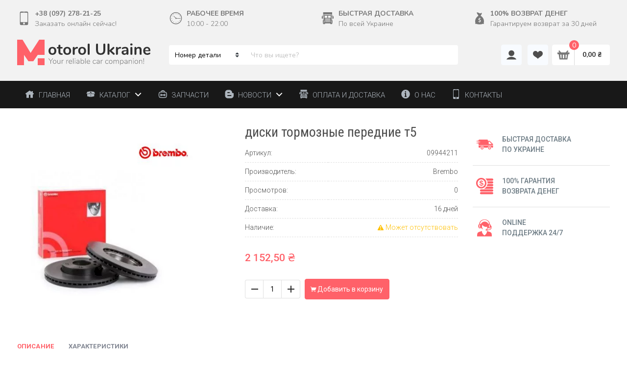

--- FILE ---
content_type: text/html; charset=UTF-8
request_url: https://motorol.com.ua/catalog/product/disk-tormoznoi-t5-p
body_size: 6306
content:
<!DOCTYPE html>
<html lang="ru">
<head>
    <meta charset="UTF-8">
    <meta name="description" content="Диски тормозные передние Т5, артикул 09944211 ✔ 2003-2015 год, тут лучшие диски для Т5 из Италии + быстрая отправка по Украине ☎ (097)278-21-25">
    <meta name="keywords" content="">
    <meta name="author" content="Motorol Ukraine">
    <meta http-equiv="Content-Type" content="text/html; charset=UTF-8">
    <meta http-equiv="X-UA-Compatible" content="IE=edge">
    <meta name="viewport" content="width=device-width, initial-scale=1.0">
    <meta name="google-site-verification" content="FVtjlebsvOq2AATCy5_oSSg47pDQj8oEbRAU6wbeddU">
    <meta property="fb:app_id" content="597331170924708">
    <meta property="og:locale" content="ru_RU">
    <meta property="og:title" content="Диски Тормозные Передние Т5, Отличная Цена 1300(BREMBO) - Motorol">
    <meta property="og:description" content="Motorol - магазин для водителей, в котором вы не ищете продукты, они находят вас!">
    <meta property="og:image" content="https://motorol.com.ua/img/app-logo.png">
    <meta property="og:image:width" content="1000">
    <meta property="og:image:height" content="1000">
    <meta property="og:type" content="website">
    <meta property="og:url" content="https://motorol.com.ua">
    <title>Диски Тормозные Передние Т5, Отличная Цена 1300(BREMBO) - Motorol</title>
    <link href="/favicon.ico" rel="shortcut icon" type="image/vnd.microsoft.icon">
    <link href="/css/vendor/custom-bootstrap.css" media="screen" rel="stylesheet" type="text/css">
    <link href="/css/vendor/icofont.min.css" media="screen" rel="stylesheet" type="text/css">
    <link href="/css/stylesheet.css" media="screen" rel="stylesheet" type="text/css">
    <link href="/css/component/footer.css" media="screen" rel="stylesheet" type="text/css">
    <link href="/css/component/header.css" media="screen" rel="stylesheet" type="text/css">
    <link href="/css/component/menu.css" media="screen" rel="stylesheet" type="text/css">
    <link href="/css/menu.css" media="screen" rel="stylesheet" type="text/css">
    <link href="/css/catalog.css" media="screen" rel="stylesheet" type="text/css">
    <link href="/css/basket.css" media="screen" rel="stylesheet" type="text/css">
    <link href="/css/vendor/overlayscrollbars.min.css" media="screen" rel="stylesheet" type="text/css">
    <!-- Google tag (gtag.js) -->
    <script async src="https://www.googletagmanager.com/gtag/js?id=AW-11090974925"></script>
    <script>
      window.dataLayer = window.dataLayer || [];
      function gtag(){dataLayer.push(arguments);}
      gtag('js', new Date());
      gtag('config', 'AW-11090974925');
    </script>
    <!-- Google tag (gtag.js) -->
    <script async src="https://www.googletagmanager.com/gtag/js?id=G-ZGJJNXWGY4"></script>
    <script>
      window.dataLayer = window.dataLayer || [];
      function gtag(){dataLayer.push(arguments);}
      gtag('js', new Date());
      gtag('config', 'G-ZGJJNXWGY4');
    </script>
</head>
<body>
<div class="layout-wrapper">
    <div class="header">
    <div class="header__top d-none d-sm-block">
        <div class="container">
            <div class="row">
                <div class="col-sm-6 col-md-3">
                    <div class="header__top-block">
                        <div class="header__top-block-icon">
                            <i class="icofont icofont-ui-touch-phone"></i>
                        </div>
                        <div class="header__top-block-contents">
                            <div class="header__top-block-title">+38 (097) 278-21-25</div>
                            <div class="header__top-block-text">Заказать онлайн сейчас!</div>
                        </div>
                    </div>
                </div>
                <div class="col-sm-6 col-md-3">
                    <div class="header__top-block">
                        <div class="header__top-block-icon">
                            <i class="icofont icofont-wall-clock"></i>
                        </div>
                        <div class="header__top-block-contents">
                            <div class="header__top-block-title">Рабочее время</div>
                            <div class="header__top-block-text">10:00 - 22:00</div>
                        </div>
                    </div>
                </div>
                <div class="col-sm-6 col-md-3">
                    <div class="header__top-block">
                        <div class="header__top-block-icon">
                            <i class="icofont icofont-truck"></i>
                        </div>
                        <div class="header__top-block-contents">
                            <div class="header__top-block-title">Быстрая доставка</div>
                            <div class="header__top-block-text">По всей Украине</div>
                        </div>
                    </div>
                </div>
                <div class="col-sm-6 col-md-3">
                    <div class="header__top-block">
                        <div class="header__top-block-icon">
                            <i class="icofont icofont-money-bag"></i>
                        </div>
                        <div class="header__top-block-contents">
                            <div class="header__top-block-title">100% возврат денег</div>
                            <div class="header__top-block-text">Гарантируем возврат за 30 дней</div>
                        </div>
                    </div>
                </div>
            </div>
        </div>
    </div>
    <div class="header__middle">
        <div class="container">
            <div class="row align-items-center">
                <div class="col-12 text-center text-md-left col-md-3">
                    <div class="header__middle-logo">
                        <a class="logotype" href="/"> <img
                                    src="/img/logo-modern.svg"
                                    alt="Motorol"></a>
                    </div>
                </div>
                <div class="col-12 col-md-5 col-xl-6 my-3 my-md-0">
                                        <div class="search">
                        <form action="" class="search-form">
                            <label for="inputSearchType" class="d-none">Search type</label>
                            <select class="search-form__select" name="type" id="inputSearchType">
                                <option value="/spares/search">Номер детали</option>
                                <option value="/catalog/search">Название детали</option>
                            </select>
                            <label for="inputSearchQuery" class="d-none">Search type</label>
                            <input autocomplete="off" class="search-form__input" name="query"
                                   placeholder="Что вы ищете?"
                                   type="search" id="inputSearchQuery">
                        </form>
                        <div class="search-results">
                            <div class="search-results__scroll"><!-- Search results --></div>
                        </div>
                    </div>
                </div>
                <div class="col-12 col-md-4 col-xl-3">
                    <div class="header__middle-basket text-center text-md-right">

                        <a href="/login" class="btn btn-light mx-1"
                           data-toggle="tooltip" title="Мой аккаунт">
                            <i class="icofont icofont-ui-user"></i>
                        </a>

                        <a href="/" class="btn btn-light mx-1" data-toggle="tooltip"
                           title="Мой список желаний">
                            <i class="icofont icofont-ui-love"></i>
                        </a>

                        <div class="basket-widget" id="basketWidget" data-toggle="modal" data-target="#basketModal"><div class="basket-widget__icon"><i class="icofont icofont-basket"></i></div><div class="basket-widget__total">0,00 ₴</div><div class="basket-widget__count">0</div></div>
                        <div class="modal" tabindex="-1" role="dialog" id="basketModal"
                             data-url="/basket">
                            <div class="modal-dialog modal-dialog-centered modal-xl">
                                <div class="modal-content">
                                    <div class="modal-header">
                                        <h5 class="modal-title">
                                            <i class="icofont icofont-basket"></i>
                                            Корзина покупок                                        </h5>
                                        <button type="button" class="close" data-dismiss="modal" aria-label="Close">
                                            <span aria-hidden="true">&times;</span>
                                        </button>
                                    </div>
                                    <div class="modal-body">
                                        <p>Modal body text goes here.</p>
                                    </div>
                                    <div class="modal-footer">
                                        <button type="button" class="btn btn-secondary"
                                                data-dismiss="modal">Продолжить покупки</button>
                                        <a href="/checkout"
                                           class="btn btn-primary">Оформить заказ</a>
                                    </div>
                                </div>
                            </div>
                        </div>
                    </div>
                </div>
            </div>
        </div>
    </div>
    <div class="header__bottom">
        <div class="container">
            <ul class="ace-menu ace-menu_style_horizontal">
        <li class="ace-menu__item ">
        <a href="/" class="ace-menu__link">
                            <span class="ace-menu__icon icofont&#x20;icofont-home"></span>
                        <span class="ace-menu__text">Главная</span>
        </a>
            </li>
        <li class="ace-menu__item ace-menu__item_collapsed">
        <a href="/catalog" class="ace-menu__link">
                            <span class="ace-menu__icon icofont&#x20;icofont-box"></span>
                        <span class="ace-menu__text">Каталог</span>
        </a>
                <div class="ace-menu__toggle"><!-- Toggle button --></div>
        <ul class="ace-menu__submenu ace-menu__submenu_collapsed">
                <li class="ace-menu__item ace-menu__item_collapsed">
        <a href="/catalog/category/marki-mikroavtobusov" class="ace-menu__link">
                        <span class="ace-menu__text">Марки микроавтобусов</span>
        </a>
                <div class="ace-menu__toggle"><!-- Toggle button --></div>
        <ul class="ace-menu__submenu ace-menu__submenu_collapsed">
                <li class="ace-menu__item ace-menu__item_collapsed">
        <a href="/catalog/category/renault-trafic-opel-vivaro-01" class="ace-menu__link">
                        <span class="ace-menu__text">Renault Trafic/Opel Vivaro 01-</span>
        </a>
                <div class="ace-menu__toggle"><!-- Toggle button --></div>
        <ul class="ace-menu__submenu ace-menu__submenu_collapsed">
                <li class="ace-menu__item ">
        <a href="/catalog/category/zapchasti-dlya-to-trafik-1-9" class="ace-menu__link">
                        <span class="ace-menu__text">Запчасти для ТО Трафик 1.9</span>
        </a>
            </li>
        <li class="ace-menu__item ">
        <a href="/catalog/category/zapchasti-dlya-to-trafik-2-0" class="ace-menu__link">
                        <span class="ace-menu__text">Запчасти для ТО Трафик 2.0</span>
        </a>
            </li>
        <li class="ace-menu__item ">
        <a href="/catalog/category/zapchasti-dlya-to-trafik-2-5" class="ace-menu__link">
                        <span class="ace-menu__text">Запчасти для ТО Трафик 2.5</span>
        </a>
            </li>
        <li class="ace-menu__item ">
        <a href="/catalog/category/remni-or-roliki-or-shkivy" class="ace-menu__link">
                        <span class="ace-menu__text">Ремни | Ролики |  Шкивы</span>
        </a>
            </li>
        <li class="ace-menu__item ">
        <a href="/catalog/category/okhlazhdenie" class="ace-menu__link">
                        <span class="ace-menu__text">Охлаждение</span>
        </a>
            </li>
        <li class="ace-menu__item ">
        <a href="/catalog/category/khodovaya-chast-reno-trafik" class="ace-menu__link">
                        <span class="ace-menu__text">Ходовая часть Рено Трафик</span>
        </a>
            </li>
        <li class="ace-menu__item ">
        <a href="/catalog/category/cistema-amortizacii" class="ace-menu__link">
                        <span class="ace-menu__text">Cистема амортизации</span>
        </a>
            </li>
        <li class="ace-menu__item ">
        <a href="/catalog/category/podveska-dvigatelya-or-korobki-peredach" class="ace-menu__link">
                        <span class="ace-menu__text">Подвеска двигателя | Коробки передач</span>
        </a>
            </li>
        <li class="ace-menu__item ">
        <a href="/catalog/category/tormoznaya-sistema" class="ace-menu__link">
                        <span class="ace-menu__text">Тормозная система</span>
        </a>
            </li>
        <li class="ace-menu__item ">
        <a href="/catalog/category/sistema-scepleniya" class="ace-menu__link">
                        <span class="ace-menu__text">Система сцепления</span>
        </a>
            </li>
        <li class="ace-menu__item ">
        <a href="/catalog/category/pylniki-or-shrus-or-poluos" class="ace-menu__link">
                        <span class="ace-menu__text">Пыльники | Шрус | Полуось</span>
        </a>
            </li>
        <li class="ace-menu__item ">
        <a href="/catalog/category/roliki-bokovoi-dveri-or-uplotnitel" class="ace-menu__link">
                        <span class="ace-menu__text">Ролики боковой двери | Уплотнитель</span>
        </a>
            </li>
        <li class="ace-menu__item ">
        <a href="/catalog/category/elektricheskie-sistemy-or-datchiki-or-fary" class="ace-menu__link">
                        <span class="ace-menu__text">Электрические системы | Датчики | Фары</span>
        </a>
            </li>
        <li class="ace-menu__item ">
        <a href="/catalog/category/sistema-topliva-or-dvigatel-or-prokladki" class="ace-menu__link">
                        <span class="ace-menu__text">Система топлива | Двигатель | Прокладки</span>
        </a>
            </li>
        <li class="ace-menu__item ">
        <a href="/catalog/category/patrubki-or-shlangi" class="ace-menu__link">
                        <span class="ace-menu__text">Патрубки | Шланги</span>
        </a>
            </li>
        <li class="ace-menu__item ">
        <a href="/catalog/category/kondicioner" class="ace-menu__link">
                        <span class="ace-menu__text">Кондиционер</span>
        </a>
            </li>
            </ul>
            </li>
        <li class="ace-menu__item ace-menu__item_collapsed">
        <a href="/catalog/category/renault-trafic-iii-opel-vivaro-b" class="ace-menu__link">
                        <span class="ace-menu__text">Renault Trafic III /Opel Vivaro B</span>
        </a>
                <div class="ace-menu__toggle"><!-- Toggle button --></div>
        <ul class="ace-menu__submenu ace-menu__submenu_collapsed">
                <li class="ace-menu__item ">
        <a href="/catalog/category/zapchasti-dlya-to-trafic-3" class="ace-menu__link">
                        <span class="ace-menu__text">Запчасти для ТО Trafic 3</span>
        </a>
            </li>
        <li class="ace-menu__item ">
        <a href="/catalog/category/khodovaya-chast-trafic-3" class="ace-menu__link">
                        <span class="ace-menu__text">Ходовая часть Trafic 3</span>
        </a>
            </li>
        <li class="ace-menu__item ">
        <a href="/catalog/category/tormoznaya-sistema-trafic-3" class="ace-menu__link">
                        <span class="ace-menu__text">Тормозная система Trafic 3</span>
        </a>
            </li>
        <li class="ace-menu__item ">
        <a href="/catalog/category/podveska-dvigatelya-or-mkpp-trafic-3" class="ace-menu__link">
                        <span class="ace-menu__text">Подвеска двигателя | МКПП Trafic 3</span>
        </a>
            </li>
        <li class="ace-menu__item ">
        <a href="/catalog/category/kondicioner-trafic-3" class="ace-menu__link">
                        <span class="ace-menu__text">Кондиционер Trafic 3</span>
        </a>
            </li>
        <li class="ace-menu__item ">
        <a href="/catalog/category/roliki-i-remni-grm-trafic-3" class="ace-menu__link">
                        <span class="ace-menu__text">Ролики и ремни ГРМ Trafic 3</span>
        </a>
            </li>
        <li class="ace-menu__item ">
        <a href="/catalog/category/sistema-scepleniya-trafic-3" class="ace-menu__link">
                        <span class="ace-menu__text">Система сцепления Trafic 3</span>
        </a>
            </li>
        <li class="ace-menu__item ">
        <a href="/catalog/category/amortizaciya-trafic-3" class="ace-menu__link">
                        <span class="ace-menu__text">Амортизация Trafic 3</span>
        </a>
            </li>
            </ul>
            </li>
        <li class="ace-menu__item ace-menu__item_collapsed">
        <a href="/catalog/category/renault-master-iii" class="ace-menu__link">
                        <span class="ace-menu__text">Renault Master III</span>
        </a>
                <div class="ace-menu__toggle"><!-- Toggle button --></div>
        <ul class="ace-menu__submenu ace-menu__submenu_collapsed">
                <li class="ace-menu__item ">
        <a href="/catalog/category/tormoznaya-sistema-master-3" class="ace-menu__link">
                        <span class="ace-menu__text">Тормозная система Master 3</span>
        </a>
            </li>
        <li class="ace-menu__item ">
        <a href="/catalog/category/khodovaya-chast-master-3" class="ace-menu__link">
                        <span class="ace-menu__text">Ходовая часть Master 3</span>
        </a>
            </li>
        <li class="ace-menu__item ">
        <a href="/catalog/category/sistema-scepleniya-master-3" class="ace-menu__link">
                        <span class="ace-menu__text">Система сцепления Master 3</span>
        </a>
            </li>
        <li class="ace-menu__item ">
        <a href="/catalog/category/remni-or-roliki-or-shkivy-oe" class="ace-menu__link">
                        <span class="ace-menu__text">Ремни | Ролики |  Шкивы OE</span>
        </a>
            </li>
        <li class="ace-menu__item ">
        <a href="/catalog/category/dvigatel-or-sistema-topliva-or-prokladki" class="ace-menu__link">
                        <span class="ace-menu__text">Двигатель | Система топлива | Прокладки</span>
        </a>
            </li>
        <li class="ace-menu__item ">
        <a href="/catalog/category/amortizatory-master-3" class="ace-menu__link">
                        <span class="ace-menu__text">Амортизаторы Master 3</span>
        </a>
            </li>
        <li class="ace-menu__item ">
        <a href="/catalog/category/zapchasti-dlya-to-master-3" class="ace-menu__link">
                        <span class="ace-menu__text">Запчасти для ТО Мастер 3</span>
        </a>
            </li>
            </ul>
            </li>
        <li class="ace-menu__item ace-menu__item_collapsed">
        <a href="/catalog/category/renault-megane-iii" class="ace-menu__link">
                        <span class="ace-menu__text">Renault Megane III</span>
        </a>
                <div class="ace-menu__toggle"><!-- Toggle button --></div>
        <ul class="ace-menu__submenu ace-menu__submenu_collapsed">
                <li class="ace-menu__item ">
        <a href="/catalog/category/zapchasti-dlya-to-megan-3-1-5dci" class="ace-menu__link">
                        <span class="ace-menu__text">Запчасти для ТО Меган 3 1.5dci</span>
        </a>
            </li>
        <li class="ace-menu__item ">
        <a href="/catalog/category/sistema-amortizacii-megane-iii" class="ace-menu__link">
                        <span class="ace-menu__text">Система амортизации Megane III</span>
        </a>
            </li>
        <li class="ace-menu__item ">
        <a href="/catalog/category/khodovaya-chast-reno-megan-3" class="ace-menu__link">
                        <span class="ace-menu__text">Ходовая часть Рено Меган 3</span>
        </a>
            </li>
            </ul>
            </li>
        <li class="ace-menu__item ace-menu__item_collapsed">
        <a href="/catalog/category/vw-t4" class="ace-menu__link">
                        <span class="ace-menu__text">VW T4</span>
        </a>
                <div class="ace-menu__toggle"><!-- Toggle button --></div>
        <ul class="ace-menu__submenu ace-menu__submenu_collapsed">
                <li class="ace-menu__item ">
        <a href="/catalog/category/sistema-amortizacii-t4" class="ace-menu__link">
                        <span class="ace-menu__text">Система амортизации T4</span>
        </a>
            </li>
        <li class="ace-menu__item ">
        <a href="/catalog/category/khodovaya-chast-transporter-t4" class="ace-menu__link">
                        <span class="ace-menu__text">Ходовая часть Transporter Т4</span>
        </a>
            </li>
        <li class="ace-menu__item ">
        <a href="/catalog/category/tormoznaya-sistema-t4" class="ace-menu__link">
                        <span class="ace-menu__text">Тормозная система Т4</span>
        </a>
            </li>
        <li class="ace-menu__item ">
        <a href="/catalog/category/remni-or-roliki-grm-generatora-t4" class="ace-menu__link">
                        <span class="ace-menu__text">Ремни | Ролики ГРМ (генератора) Т4</span>
        </a>
            </li>
        <li class="ace-menu__item ">
        <a href="/catalog/category/sistema-scepleniya-transporter-t4" class="ace-menu__link">
                        <span class="ace-menu__text">Система сцепления Transporter Т4</span>
        </a>
            </li>
        <li class="ace-menu__item ">
        <a href="/catalog/category/sistema-okhlazhdeniya-t4" class="ace-menu__link">
                        <span class="ace-menu__text">Система охлаждения Т4</span>
        </a>
            </li>
        <li class="ace-menu__item ">
        <a href="/catalog/category/elektricheskie-sistemy-or-datchiki-t4" class="ace-menu__link">
                        <span class="ace-menu__text">Электрические системы | Датчики Т4</span>
        </a>
            </li>
        <li class="ace-menu__item ">
        <a href="/catalog/category/pylniki-or-shrus-or-poluos-t4" class="ace-menu__link">
                        <span class="ace-menu__text">Шрус | Пыльники | Полуось T4</span>
        </a>
            </li>
        <li class="ace-menu__item ">
        <a href="/catalog/category/zapchasti-dlya-to-t4" class="ace-menu__link">
                        <span class="ace-menu__text">Запчасти для ТО Т4</span>
        </a>
            </li>
            </ul>
            </li>
        <li class="ace-menu__item ace-menu__item_collapsed">
        <a href="/catalog/category/mb-sprinter-vw-lt-06" class="ace-menu__link">
                        <span class="ace-menu__text">MB Sprinter/VW LT -06</span>
        </a>
                <div class="ace-menu__toggle"><!-- Toggle button --></div>
        <ul class="ace-menu__submenu ace-menu__submenu_collapsed">
                <li class="ace-menu__item ">
        <a href="/catalog/category/sceplenie" class="ace-menu__link">
                        <span class="ace-menu__text">Сцепление</span>
        </a>
            </li>
        <li class="ace-menu__item ">
        <a href="/catalog/category/khodovaya-chast-sprinter-or-lt" class="ace-menu__link">
                        <span class="ace-menu__text">Ходовая часть Sprinter | LT</span>
        </a>
            </li>
        <li class="ace-menu__item ">
        <a href="/catalog/category/tormoznaya-sistema-sprinter-or-lt" class="ace-menu__link">
                        <span class="ace-menu__text">Тормозная система Sprinter | LT</span>
        </a>
            </li>
        <li class="ace-menu__item ">
        <a href="/catalog/category/sistema-amortizacii" class="ace-menu__link">
                        <span class="ace-menu__text">Система амортизации</span>
        </a>
            </li>
            </ul>
            </li>
        <li class="ace-menu__item ">
        <a href="/catalog/category/mb-sprinter-06" class="ace-menu__link">
                        <span class="ace-menu__text">MB Sprinter 06-</span>
        </a>
            </li>
        <li class="ace-menu__item ">
        <a href="/catalog/category/mb-vito-639-03" class="ace-menu__link">
                        <span class="ace-menu__text">MB Vito 639 03-</span>
        </a>
            </li>
        <li class="ace-menu__item ">
        <a href="/catalog/category/vw-t5" class="ace-menu__link">
                        <span class="ace-menu__text">VW T5</span>
        </a>
            </li>
            </ul>
            </li>
        <li class="ace-menu__item ">
        <a href="/catalog/category/avtomasla" class="ace-menu__link">
                        <span class="ace-menu__text">Автомасла</span>
        </a>
            </li>
        <li class="ace-menu__item ">
        <a href="/catalog/category/maslo-mkpp-or-akpp-or-gur" class="ace-menu__link">
                        <span class="ace-menu__text">Масло МКПП | АКПП | ГУР</span>
        </a>
            </li>
        <li class="ace-menu__item ">
        <a href="/catalog/category/antifriz-or-tormoznaya-zhidkost" class="ace-menu__link">
                        <span class="ace-menu__text">Антифриз | Тормозная жидкость</span>
        </a>
            </li>
        <li class="ace-menu__item ">
        <a href="/catalog/category/avtokhimiya" class="ace-menu__link">
                        <span class="ace-menu__text">Автохимия</span>
        </a>
            </li>
        <li class="ace-menu__item ">
        <a href="/catalog/category/avtolampy-or-osvezhiteli-or-shetki" class="ace-menu__link">
                        <span class="ace-menu__text">Автолампы | Освежители | Щетки</span>
        </a>
            </li>
            </ul>
            </li>
        <li class="ace-menu__item ">
        <a href="/spares" class="ace-menu__link">
                            <span class="ace-menu__icon icofont&#x20;icofont-tools-bag"></span>
                        <span class="ace-menu__text">Запчасти</span>
        </a>
            </li>
        <li class="ace-menu__item ace-menu__item_collapsed">
        <a href="/blog" class="ace-menu__link">
                            <span class="ace-menu__icon icofont&#x20;icofont-blogger"></span>
                        <span class="ace-menu__text">Новости</span>
        </a>
                <div class="ace-menu__toggle"><!-- Toggle button --></div>
        <ul class="ace-menu__submenu ace-menu__submenu_collapsed">
                <li class="ace-menu__item ">
        <a href="/blog/rubric/poleznoe" class="ace-menu__link">
                        <span class="ace-menu__text">Полезное</span>
        </a>
            </li>
        <li class="ace-menu__item ">
        <a href="/blog/rubric/novinki" class="ace-menu__link">
                        <span class="ace-menu__text">Новинки</span>
        </a>
            </li>
        <li class="ace-menu__item ">
        <a href="/blog/rubric/avtonovosti" class="ace-menu__link">
                        <span class="ace-menu__text">Автоновости</span>
        </a>
            </li>
            </ul>
            </li>
        <li class="ace-menu__item ">
        <a href="/information/payment-and-delivery" class="ace-menu__link">
                            <span class="ace-menu__icon icofont&#x20;icofont-truck"></span>
                        <span class="ace-menu__text">Оплата и доставка</span>
        </a>
            </li>
        <li class="ace-menu__item ">
        <a href="/information/o-nas" class="ace-menu__link">
                            <span class="ace-menu__icon icofont&#x20;icofont-info-circle"></span>
                        <span class="ace-menu__text">О нас</span>
        </a>
            </li>
        <li class="ace-menu__item ">
        <a href="/information/nashi-kontakty" class="ace-menu__link">
                            <span class="ace-menu__icon icofont&#x20;icofont-ui-touch-phone"></span>
                        <span class="ace-menu__text">Контакты</span>
        </a>
            </li>
    </ul>        </div>
    </div>
</div>
    <div class="layout-main"><div class="container">
    <div class="row">
        <div class="col-sm-9">
            <div class="row">
                <div class="col-sm-6">
                    <div class="product-image">
                                                <img class="img-fluid" src="/img/cache/f32b1cc1b358915898bd9349cfbacde8/60f4d6561fb464499201e55c4edaced2-480×480.webp" alt="&#x0414;&#x0438;&#x0441;&#x043A;&#x20;&#x0442;&#x043E;&#x0440;&#x043C;&#x043E;&#x0437;&#x043D;&#x043E;&#x0439;&#x20;T5&#x20;&#x28;P&#x29;">
                                            </div>
                </div>
                <div class="col-sm-6">
                    <h1 class="product-name">диски тормозные передние т5</h1>

                    <div class="product-details">
                        <div class="product-details-item">
                            <div class="product-details-item-label">Артикул:</div>
                            <div class="product-details-item-value">09944211</div>
                        </div>
                        <div class="product-details-item">
                            <div class="product-details-item-label">Производитель:</div>
                            <div class="product-details-item-value">Brembo</div>
                        </div>
                        <div class="product-details-item">
                            <div class="product-details-item-label">Просмотров:</div>
                            <div class="product-details-item-value">0</div>
                        </div>
                        <div class="product-details-item">
                            <div class="product-details-item-label">Доставка:</div>
                            <div class="product-details-item-value">16 дней</div>
                        </div>
                        <div class="product-details-item">
                            <div class="product-details-item-label">Наличие:</div>
                            <div class="product-details-item-value">
                                                                    <span class="text-warning">
                                        <i class="icofont icofont-warning"></i>
                                        Может отсутствовать                                    </span>
                                                            </div>
                        </div>
                    </div>

                    <div class="product-price">
                        <span class="product-price-current">2 152,50 ₴</span>
                                            </div>

                    <div class="product-actions">
                        <form action="/basket/add" method="post" id="product-23aa8654-3343-4711-b5a9-90db0c269535">
                            <input type="hidden" name="uuid" value="23aa8654-3343-4711-b5a9-90db0c269535">
                            <input type="hidden" name="store" value="catalog">
                            <input type="hidden" name="name" value="&#x0414;&#x0438;&#x0441;&#x043A;&#x20;&#x0442;&#x043E;&#x0440;&#x043C;&#x043E;&#x0437;&#x043D;&#x043E;&#x0439;&#x20;T5&#x20;&#x28;P&#x29;">
                            <input type="hidden" name="sku" value="09944211">
                            <input type="hidden" name="image" value="&#x2F;img&#x2F;upload&#x2F;202008&#x2F;4845141f76f39f9fba7272916487b209.jpg">
                            <input type="hidden" name="price" value="2152.5">
                            <div class="form-row align-items-center align-content-between">
                                <div class="col-auto">
                                    <label class="sr-only" for="inputQuantity">Количество</label>
                                    <div class="input-group">
                                        <div class="input-group-prepend">
                                            <button class="product-actions-minus" data-action="sub"></button>
                                        </div>
                                        <input type="number" name="quantity" class="product-actions-quantity" id="inputQuantity" value="1" min="1" max="2">
                                        <div class="input-group-prepend">
                                            <button class="product-actions-plus" data-action="add"></button>
                                        </div>
                                    </div>
                                </div>
                                <div class="col-auto">
                                    <button class="btn btn-primary --product-actions-to-basket" form="product-23aa8654-3343-4711-b5a9-90db0c269535">
                                        <i class="icofont icofont-shopping-cart"></i>
                                        Добавить в корзину                                    </button>
                                </div>
                            </div>

                        </form>
                    </div>
                </div>
            </div>

            <ul class="nav nav-tabs">
                <li class="nav-item">
                    <a class="nav-link active" href="#tabDescription" data-toggle="tab">Описание</a>
                </li>
                <li class="nav-item">
                    <a class="nav-link" href="#tabFeatures" data-toggle="tab">Характеристики</a>
                </li>
            </ul>
            <div class="tab-content">
                <div class="tab-pane fade show active" id="tabDescription" role="tabpanel" aria-labelledby="home-tab">
                    <div class="entry-description">
                        <h4 style="text-align: left;">ДИСКИ ТОРМОЗНЫЕ ПЕРЕДНИЕ T5 2003-2015 (308X29.6)&nbsp;</h4>
<p style="text-align: left;"><em style="letter-spacing: 0.07px;">Рекомендуем промывку TEXTAR (поиск в нашем каталоге 96000200)&nbsp;</em></p>
<p style="text-align: left;"><span style="background-color: #fbeeb8;">ЗАПЧАСТИ С ОДНИМИ СВОЙСТВАМИ:</span></p>
<p style="text-align: left;">TRW: DF4308S</p>
<p style="text-align: left;">ATE: 24013001141</p>
<p><span style="text-decoration: underline;">Original Equipment Market:</span></p>
<p style="text-align: left;"><em>7H0615301D&nbsp;</em></p>
<p>&nbsp;</p>
<p>&nbsp;</p>                    </div>
                </div>
                <div class="tab-pane fade" id="tabFeatures" role="tabpanel" aria-labelledby="profile-tab">
                                    </div>
            </div>

        </div>
        <div class="col-sm-3">
            <div class="advantage">
                <div class="advantage-item">
                    <div class="advantage-item-icon">
                        <i class="icofont icofont-fast-delivery"></i>
                    </div>
                    <div class="advantage-item-text">
                        Быстрая доставка<br>по Украине                    </div>
                </div>
                <div class="advantage-item">
                    <div class="advantage-item-icon">
                        <i class="icofont icofont-coins"></i>
                    </div>
                    <div class="advantage-item-text">
                        100% гарантия<br>возврата денег                    </div>
                </div>
                <div class="advantage-item">
                    <div class="advantage-item-icon">
                        <i class="icofont icofont-live-support"></i>
                    </div>
                    <div class="advantage-item-text">
                        Online<br>поддержка 24/7                    </div>
                </div>
            </div>
        </div>
    </div>
</div>

</div>
    <div class="footer">
    <div class="container">
        <div class="row">
            <div class="col-sm-12 col-md-3">
                <div class="footer__block">
                    <img class="footer__logo" src="/img/logo-footer.svg" alt="Motorol">
                    <div class="footer__text">
                        <i class="icofont icofont-ui-touch-phone footer__icon"></i>
                        +38 (097) 278-21-25
                    </div>
                    <ul class="footer__social">
                        <li><a target="_blank" rel="nofollow,noreferrer,noopener" href="https://www.facebook.com/motorolukraine" title="Facebook"><i class="icofont icofont-facebook"></i></a></li>
                        <li><a target="_blank" rel="nofollow,noreferrer,noopener" href="https://t.me/motorolukraine" title="Telegram"><i class="icofont icofont-telegram"></i></a></li>
                        <li><a target="_blank" rel="nofollow,noreferrer,noopener" href="https://invite.viber.com/?g=Wy82ORuIHkxYlr5ojMI7qSVjRbe3it69" title="Viber"><i class="icofont icofont-brand-viber"></i></a></li>
                    </ul>
                </div>
            </div>
            <div class="col-sm-12 col-md-3">
                <div class="footer__block">
                    <div class="footer__title">Учетная запись</div>
                    <ul class="footer__menu">
    <li>
        <a href="&#x2F;login">Авторизация</a>
    </li>
</ul>                </div>
            </div>
            <div class="col-sm-12 col-md-3">
                <div class="footer__block">
                    <div class="footer__title">Ресурсы</div>
                    <ul class="footer__menu">
    <li>
        <a href="&#x2F;catalog">Каталог</a>
    </li>
    <li>
        <a href="&#x2F;spares">Запчасти</a>
    </li>
    <li>
        <a href="&#x2F;blog">Новости</a>
    </li>
</ul>                </div>
            </div>
            <div class="col-sm-12 col-md-3">
                <div class="footer__block">
                    <div class="footer__title">Информация</div>
                    <ul class="footer__menu">
    <li>
        <a class="menu-link" href="&#x2F;information&#x2F;o-nas">О нас</a>
    </li>
    <li>
        <a class="menu-link" href="&#x2F;information&#x2F;nashi-kontakty">Наши контакты</a>
    </li>
    <li>
        <a class="menu-link" href="&#x2F;information&#x2F;payment-and-delivery">Оплата и доставка</a>
    </li>
    <li>
        <a class="menu-link" href="&#x2F;information&#x2F;usloviya-soglasheniya">Условия соглашения</a>
    </li>
    <li>
        <a class="menu-link" href="&#x2F;information&#x2F;privacy-policy">Политика конфиденциальности</a>
    </li>
</ul>                </div>
            </div>
        </div>
        <div class="row">
            <div class="col-12">
                <div class="footer__copy">
                    Copyright &copy; 2026 by Motorol Ukraine. All rights reserved.
                </div>
            </div>
        </div>
    </div>
</div>
</div>
<script  src="/js/vendor/jquery.min.js"></script>
<script  src="/js/vendor/popper.min.js"></script>
<script  src="/js/vendor/bootstrap.min.js"></script>
<script  src="/js/vendor/jquery.metisMenu.js"></script>
<script  src="/js/vendor/jquery.smartmenus.js"></script>
<script >
    //<!--
    $(function () {

    var actions = {
        input: $('input.product-actions-quantity').get(0),
        add  : function () {
            this.input.stepUp(1);
        },
        sub: function () {
            this.input.stepDown(1);
        }
    };

    $('.product-actions').on('click', 'button[data-action]', function (event) {
        event.preventDefault();
        var quantity = $('input.product-actions-quantity').get(0);
        var action = event.target.dataset.action;
        if(actions.hasOwnProperty(action)) {
            actions[action]();
        }
    });

});
    //-->
</script>
<script  defer="defer" src="/js/utils.js"></script>
<script  src="/js/common.js"></script>
<script  src="/js/vendor/jquery.overlayscrollbars.min.js"></script>
<script  src="/js/component/menu.js"></script>
<script >
    //<!--
    $(function () {
    $('.search').each(function () {
        var timeout,
            bSearch = $(this),
            bForm   = $(this).find('.search-form'),
            sSelect = $(this).find('.search-form__select'),
            bResult = $(this).find('.search-results'),
            eScroll = $(this).find('.search-results__scroll');
        bForm.on('keyup', '.search-form__input', function (e) {
            e.preventDefault();
            clearTimeout(timeout);
            var query = $(this).val();
            if (3 < query.length) {
                bSearch.addClass('search_active');
                timeout = setTimeout(function () {
                    $.ajax(sSelect.val(), {
                        type      : 'POST',
                        data      : {query: query},
                        beforeSend: function () {
                            bResult.addClass('search-results_process');
                        },
                        complete  : function () {
                            bResult.removeClass('search-results_process');
                        },
                        success   : function (data) {
                            eScroll.html(data);
                            var sResize = (2 < eScroll.children().length);
                            bResult.overlayScrollbars({resize: sResize ? 'vertical' : 'none'});
                        }
                    });
                }, 500);
            } else {
                bSearch.removeClass('search_active');
            }
        });
        bResult.on('click', '.search-results__row', function (e) {
            e.preventDefault();
            window.location.pathname = $(this).data('url');
        });
    });
});
    //-->
</script></body>
</html>


--- FILE ---
content_type: text/css
request_url: https://motorol.com.ua/css/stylesheet.css
body_size: 3660
content:
@import url("https://fonts.googleapis.com/css2?family=Roboto+Condensed:wght@700&display=swap");@import url("https://fonts.googleapis.com/css2?family=Rubik:ital,wght@0,300;0,400;0,500;0,700;1,400&display=swap");.menu,.menu-submenu{list-style:none;margin:0;padding:0}.menu-link{display:flex;justify-content:flex-start;align-items:center}.menu-item-text{flex:1 1 auto}.menu-item-icon{font-size:16px}.menu-sidebar .menu-item-icon{margin-right:12px}.menu-sidebar .menu-link{color:#b7c0cd;text-align:left;padding:12px 10px 13px 20px;margin:0;border-radius:0;border-left:3px solid transparent;font-size:14px;transition:background-color .5s, color .5s;text-decoration:none !important}.menu-sidebar .menu-link:focus{outline:none}.menu-sidebar .menu-link:focus,.menu-sidebar .menu-link:hover{color:#ffffff}.menu-sidebar .menu-link[data-toggle=collapse]:after{font-family:icofont, sans-serif;font-size:12px;font-weight:400;content:'\eab8';margin-right:4px;transition:transform .5s}.menu-sidebar .menu-link[aria-expanded=true]{background-color:#1d2531}.menu-sidebar .menu-link[aria-expanded=true]:after{transform:rotate(90deg)}.menu-sidebar-submenu{background-color:#212c3a;padding:10px 0}.menu-sidebar-submenu .menu-link{padding:10px 10px 13px 20px}.menu-sidebar-submenu .menu-link:hover{color:#42a5f5}.menu-sidebar-submenu .menu-link:before{font-family:icofont, sans-serif;font-size:12px;font-weight:400;content:'\eab8';margin-right:4px}.menu-media{margin-left:-1.25rem;margin-right:-1.25rem;position:relative}.menu-media .menu-item-toggle{width:16px;height:16px;border:none;background:none;line-height:1;padding:0;text-align:center;outline:none}.menu-media .menu-pills{list-style:none;display:inline-flex;visibility:hidden;opacity:0;transition:opacity .5s}.menu-media .menu-pills li{margin-left:8px}.menu-media .menu-pills li a{color:#929292;text-decoration:none;font-size:16px;transition:color .5s}.menu-media .menu-pills li a:hover{color:#323232}.menu-media .menu-node{display:flex;justify-content:space-between;align-items:center;padding:0 16px;position:relative;transition:background-color .5s}.menu-media .menu-node:hover{background-color:#e8f0f8}.menu-media .menu-node:hover .menu-pills{visibility:visible;opacity:1}.menu-media .menu-link{flex:1 1 auto;display:block;color:#556c88;text-decoration:none;padding-top:2px;padding-bottom:2px}.menu-media .menu-link:before{font-family:icofont, sans-serif;content:'\ef36';font-size:18px;display:inline-block;vertical-align:middle;margin-right:4px;color:#7a8ca2}.menu-media .menu-link.indent{padding-left:16px}.menu-media .menu-submenu{box-sizing:border-box;list-style:none;padding:0}.basket-wrapper{display:block;min-width:100%;margin-bottom:2rem}.basket-row{display:flex;background-color:transparent;transition:background-color .5s}.basket-row .basket-cell:last-child{padding-right:1rem}.basket-cell{display:table-cell;padding:.375rem .75rem;height:3.25rem;vertical-align:middle;flex:1 1 auto;line-height:2.5rem}.basket-cell-code{max-width:10%;min-width:10%}.basket-cell-price,.basket-cell-subtotal,.basket-cell-total{max-width:10rem;min-width:10rem;text-align:right}.basket-cell-price{padding-right:3.25rem}.basket-cell-calc{max-width:10.25rem;text-align:center}.basket-cell-remove{max-width:3.25rem;min-width:3.25rem;padding-right:0}.basket-cell-label{flex:1 1 auto;text-align:right;text-transform:uppercase}.basket-cell-total{font-weight:500;text-transform:uppercase;text-align:right}.basket-header{display:block;background-color:#282828;color:#f8f8f8;font-weight:500;font-size:13px;text-transform:uppercase;border-radius:.25rem .25rem 0 0}.basket-body{background-color:#ffffff;display:block;border:solid #dedede;border-width:0 1px}.basket-body .basket-row{border-bottom:1px solid #dedede}.basket-body .basket-row:hover{background-color:#f8f8f8}.basket-footer{display:block;border:solid #dedede;border-width:0 1px 1px;background-color:#ffffff;border-radius:0 0 .25rem .25rem}.basket-input-group{display:inline-flex}.basket-input-quantity{appearance:none;-webkit-appearance:none;-moz-appearance:textfield;max-width:64px;height:calc(1.5em + .75rem + 2px);line-height:1.5;text-align:center;border:1px solid #dedede;padding:.375rem .75rem;box-sizing:border-box}.basket-button-minus,.basket-button-plus,.basket-button-remove{background-color:transparent;background-repeat:no-repeat;background-position:center;background-size:24px;line-height:1.5;display:inline-block;padding:calc(.375rem - 2px) 0.75rem;user-select:none;text-align:center;vertical-align:baseline;color:#212529;border:1px solid transparent;box-sizing:border-box;height:calc(1.5em + .75rem + 2px);min-width:calc(1.5em + .75rem + 2px)}.basket-button-minus:active,.basket-button-minus:focus,.basket-button-minus:hover,.basket-button-plus:active,.basket-button-plus:focus,.basket-button-plus:hover,.basket-button-remove:active,.basket-button-remove:focus,.basket-button-remove:hover{background-color:transparent !important;box-shadow:none !important}.basket-button-minus{background-image:url("../../img/icon/minus.svg")}.basket-button-plus{background-image:url("../../img/icon/plus.svg")}.basket-button-remove{background-image:url("../../img/icon/remove.svg")}.notice{border-left:4px solid;padding:1rem;margin-bottom:1rem}.notice-warning{background-color:#f8fbff;border-left-color:#ff6169}.notice-warning:before{font-family:icofont, sans-serif;font-size:24px;font-weight:400;content:'\f026';margin:-3px 0.5rem 0 0;vertical-align:middle;display:inline-block}.entry-description{letter-spacing:.005em;line-height:27px;color:#4e4e4e;text-align:justify;-webkit-hyphens:auto;-moz-hyphens:auto;-ms-hyphens:auto;margin-bottom:2rem}.entry-description ul{padding:0 0 0 4em;list-style:none}.entry-description ul li{margin-bottom:0.25rem;position:relative}.entry-description ul li::before{font-family:icofont, sans-serif;content:'\f021';color:#626262;font-size:12px;display:inline-block;position:absolute;left:-1.25rem}.custom-divider{position:relative;border:none;height:1px;background:#e0e0e0;margin:2rem 0}.custom-divider::before{content:attr(data-content);display:inline-block;background:#ffffff;font-weight:bold;font-size:0.85rem;color:#9a9a9a;border-radius:30rem;padding:0.25rem 1rem;position:absolute;top:50%;left:50%;transform:translate(-50%, -50%)}.custom-checkbox{margin-bottom:0.25rem}.custom-control{padding-left:1.75rem}.custom-control-label{font-size:14px;cursor:pointer}.custom-control-label:before,.custom-control-label:after{height:1.25rem;width:1.25rem;top:calc(0.1rem - 2px);left:-1.75rem;border-radius:50% !important}.custom-control-input{height:1.25rem;width:1.25rem}.custom-control-input:active:not(:checked) ~ .custom-control-label::before,.custom-control-input:focus:not(:checked) ~ .custom-control-label::before{border-color:#adb5bd;box-shadow:none}.custom-control-input:checked ~ .custom-control-label::before{background-color:#ff2d37;border-color:#ff2d37 !important;box-shadow:none}.filter-group{margin-bottom:1rem}.filter-title{margin-bottom:0.5rem;line-height:24px;font-size:17px;font-family:"Roboto Condensed", sans-serif;font-weight:700}body{background-color:#ffffff}.container{max-width:1240px;box-sizing:border-box}.not-found{text-align:center;margin:6rem auto}.not-found h2{margin-top:1rem;color:#263544;text-transform:uppercase}.not-found p{color:#72777a}.layout-wrapper{display:flex;flex-direction:column;min-height:100vh;max-width:100%;box-sizing:border-box}.layout-header{box-shadow:0 0 10px rgba(0,0,0,0.1)}.layout-header-top{background-color:#181818;color:#ffffff;line-height:1.66;padding:0.5rem 0 0.65rem;font-size:13px}.layout-header-bottom{background-color:#ffffff;color:#222222;line-height:1.66;padding:1.25rem 0;font-size:14px;box-sizing:border-box}.layout-header .logotype{display:block;margin:10px 0 0}.layout-header .logotype img{max-height:60px}.layout-main{flex:1 1 auto;padding:2rem 0 0;box-sizing:border-box}.layout-footer{background-color:#181818;color:#ffffff;padding:2rem 0;box-sizing:border-box}.toolbar{background-color:#f8fbff;padding:1rem;margin-bottom:2rem}.toolbar-bottom{border-top:1px solid #e0e0e0}.page-item.active .page-link{background-color:#fc5e66;border-color:#fc5e66}.page-link{padding:calc(0.5rem - 1px) calc(0.75rem + 0.1px);line-height:1}.page-link i.icofont{margin:0 -4.6px}.nav-tabs .nav-item{padding:0 15px 0 15px}.nav-tabs .nav-item:first-child{padding-left:0}.nav-tabs .nav-link{border:none;padding:12px 0;color:#818692;text-transform:uppercase;border-bottom:2px solid transparent;font-weight:700;font-size:13px;letter-spacing:0.1px;line-height:1;outline:none}.nav-tabs .nav-link.active{color:#ff6169;border-bottom-color:#ff6169}.nav-tabs .nav-link:hover,.nav-tabs .nav-link:focus{border-bottom-color:#ff6169}.tab-content{padding:20px 0}.section{padding:4rem 0}.section-title{font-size:2rem;font-weight:500;color:#282828;text-transform:uppercase;text-align:center;margin-bottom:1.25rem}.section-title:after,.section-title:before{content:'\2022';color:#ff2d37;display:inline-block;vertical-align:baseline}.section-title:after{margin-left:.25rem;transform:translateY(-1px)}.section-title:before{margin-right:.25rem}.section-white{background-color:#ffffff}.section-gray{background-color:#f5f5f5}.owl-dots{margin-top:2rem;text-align:center;-webkit-tap-highlight-color:transparent}.owl-dots .owl-dot{display:inline-block;zoom:1;*display:inline}.owl-dots .owl-dot span{width:10px;height:10px;margin:5px 7px;background:#d6d6d6;display:block;-webkit-backface-visibility:visible;transition:opacity 200ms ease;border-radius:30px}.owl-dots .owl-dot.active span,.owl-dots .owl-dot:hover span{background:#869791}.owl-theme-article .entry{background-color:#f8fbff}.owl-theme-article .entry-body{padding:1.72rem 2rem}.owl-theme-article .entry-thumbnail img{vertical-align:top;max-width:100%}.owl-theme-article .entry-name{font-size:1rem;line-height:32px;font-weight:500;text-transform:uppercase;margin-bottom:15px;max-width:100%;overflow:hidden;display:-webkit-box;-webkit-box-orient:vertical;-webkit-line-clamp:2}.owl-theme-article .entry-name a{text-decoration:none;color:#282828}.owl-theme-article .entry-name a:hover,.owl-theme-article .entry-name a:focus{color:#ff3a4b}.owl-theme-article .entry-meta{color:#29415e;font-size:0.875rem;font-weight:400;line-height:23px;letter-spacing:1.4px;margin-bottom:1rem}.owl-theme-article .entry-caption{font-weight:300;color:#797979;line-height:26px;-moz-hyphens:auto;max-height:5rem;overflow:hidden;display:-webkit-box;-webkit-box-orient:vertical;-webkit-line-clamp:4}.owl-theme-category .entry{position:relative}.owl-theme-category .entry-thumbnail{display:block;border-radius:50%;border:3px solid #f8fbff;overflow:hidden;outline:none;margin:0 auto 1rem;width:130px;height:130px;transition:border-color .5s}.owl-theme-category .entry-thumbnail img{border-radius:50%;max-width:100%;max-height:100%}.owl-theme-category .entry-name{text-align:center;font-size:0.875rem;line-height:1.5rem;font-weight:500;text-transform:uppercase;margin-bottom:15px;max-width:100%;overflow:hidden;display:-webkit-box;-webkit-box-orient:vertical;-webkit-line-clamp:2}.owl-theme-category .entry-name a{text-decoration:none;color:#282828;transition:color .5s}.owl-theme-category .entry-name a:hover{color:#ff3a4b}.owl-theme-category .entry:hover .entry-thumbnail{border-color:#ff3a4b}.owl-theme-manufacturer{border:solid #dedede;border-width:1px 0 1px 1px}.owl-theme-manufacturer .item{border:solid #e5e5e5;border-width:0 1px;margin-left:-2px;text-align:center;box-sizing:border-box}.owl-theme-manufacturer .item a{outline:none}.owl-theme-product .owl-nav{position:absolute;top:-62px;right:0;margin-top:0}.owl-theme-product .owl-nav>.owl-prev,.owl-theme-product .owl-nav>.owl-next{background-color:#ffffff;border:none !important;border-radius:50%;color:#626262;width:28px;height:28px;margin:0 0 0 0.5rem;box-sizing:border-box;transition:background-color 0.25s, color 0.25s}.owl-theme-product .owl-nav>.owl-prev:hover,.owl-theme-product .owl-nav>.owl-next:hover{background-color:#f2f2f2;color:#282828}.owl-theme-product .owl-nav>.owl-next i.icofont{margin-left:1px}.owl-theme-product .entry{position:relative;display:flex}.owl-theme-product .entry:not(:first-child){margin-top:1.25rem}.owl-theme-product .entry-image{margin-right:1.25rem}.owl-theme-product .entry-name{text-transform:uppercase;font-size:1rem;font-weight:400;margin-bottom:.25rem}.owl-theme-product .entry-name a{text-decoration:none;color:#323232}.owl-theme-product .entry-name a:hover,.owl-theme-product .entry-name a:focus{color:#ff3a4b}.owl-theme-product .entry-old-price{color:#929292;text-decoration:line-through;margin-left:.5rem;display:inline-block;font-weight:400}.owl-theme-product .entry-price{color:#ff3a4b;font-weight:500;font-size:1rem}.owl-theme-slider{margin-top:-2rem;position:relative}.owl-theme-slider .owl-dots{position:absolute;bottom:1rem;left:50%;transform:translateX(-50%)}.owl-theme-slider .owl-nav{visibility:hidden;opacity:0;transition:opacity .5s, visibility .5s;margin:0}.owl-theme-slider .owl-nav .owl-prev,.owl-theme-slider .owl-nav .owl-next{background:rgba(255,255,255,0.25) !important;color:#323232;position:absolute;top:50%;width:3rem;height:3rem;font-size:2rem !important;transition:background-color .5s, color .5s;transform:translateY(-50%);margin:0}.owl-theme-slider .owl-nav .owl-prev:hover,.owl-theme-slider .owl-nav .owl-next:hover{background:#ff3a4b !important;color:#ffffff}.owl-theme-slider .owl-nav .owl-prev{left:0;border-radius:0 .25rem .25rem 0}.owl-theme-slider .owl-nav .owl-next{right:0;border-radius:.25rem 0 0 .25rem}.owl-theme-slider:hover .owl-nav{opacity:1;visibility:visible}.card-product{background:#ffffff;border:none}.card-product .card-title{border-bottom:2px solid #eeeeee;margin-bottom:20px;padding:0 0 7px;position:relative;font-weight:700;font-size:1.5rem;color:#282828;text-transform:uppercase}.card-product .card-title:before{background-color:#ff3a4b;content:"\0020";display:block;height:2px;width:120px;position:absolute;bottom:-2px}.card-product .card-body{padding:0}.spare-wrapper{background-color:#ffffff;border-radius:0.25rem;margin-bottom:1rem;padding:1rem}.menu{list-style:none;padding:0;margin:0}.menu-header{display:inline-flex;flex-direction:row;justify-content:flex-start}.menu-header>li{position:relative}.menu-header>li:not(:first-child):before{content:"\0020";display:block;position:absolute;height:1em;width:1px;background-color:rgba(255,255,255,0.15);top:50%;transform:translateY(-50%)}.menu-header>li>a{display:block;padding:0 1rem;color:inherit;text-decoration:none;transition:color 0.5s}.menu-header>li>a:focus,.menu-header>li>a:hover{color:#ff3a4b}.menu-header>li>a .icofont{margin-right:0.25rem}.menu-default{display:flex;flex-direction:row;justify-content:flex-start}.menu-default>li:not(:first-child){margin-left:2px}.menu-default>li>a{display:block;padding:0.5rem 1.25rem;color:#282828;text-transform:uppercase;font-weight:500;transition:background-color .5s, color .15s;border-radius:0.25rem;text-decoration:none;line-height:1.75}.menu-default>li>a:focus,.menu-default>li>a:hover{background-color:#ff3a4b;color:#ffffff}.menu-default>li>a:focus .icofont,.menu-default>li>a:hover .icofont{color:inherit}.menu-default>li>a .icofont{font-size:20px;margin-right:2px;margin-top:-3px;display:inline-block;vertical-align:middle;line-height:1}.menu-sidebar{background-color:#363636;padding:1rem 0;border-radius:.25rem}.menu-sidebar .menu-link{padding:11px 10px 12px 20px}.menu-sidebar .menu-item-text{white-space:nowrap;overflow:hidden;text-overflow:ellipsis;margin-right:1rem}.menu-sidebar>li>.menu-link:hover,.menu-sidebar>li>.menu-link:focus,.menu-sidebar>li>.menu-link[aria-expanded="true"]{background-color:#2b2b2b}.menu-sidebar>li>ul{background-color:#2f2f2f;padding:0.5rem 0}.menu-sidebar ul li{position:relative}.menu-sidebar ul li .menu-link{background-color:transparent}.menu-sidebar ul li .menu-link[aria-expanded="true"]{background-color:transparent}.menu-sidebar ul li .menu-link[aria-expanded="true"]:after{transform:none;margin-left:1rem}.menu-sidebar ul li>ul{border-radius:0.25rem;box-shadow:1px 0 10px rgba(0,0,0,0.15);padding:0.5rem 0;background-color:#ffffff;position:absolute;left:100%;top:-0.5rem;z-index:10;white-space:normal;max-width:320px;min-width:260px;margin-left:5rem;opacity:0;visibility:hidden;display:block !important;transition:opacity .5s, margin-left .5s}.menu-sidebar ul li>ul .menu-link{background-color:transparent;color:#323232}.menu-sidebar ul li>ul .menu-link[aria-expanded="true"]{background-color:transparent}.menu-sidebar ul li>ul .menu-link:hover,.menu-sidebar ul li>ul .menu-link:focus,.menu-sidebar ul li>ul .menu-link:hover[aria-expanded="true"]{background-color:#f2f2f2;color:#323232}.menu-sidebar ul li:hover>ul{visibility:visible;opacity:1;margin-left:0}[data-notify="container"]{min-width:280px}.alert-danger{color:#ff2d37}.alert-danger .progress-bar{background-color:#ff2d37;border-radius:0}.alert-success{color:#51a351}.alert-success .progress-bar{background-color:#51a351;border-radius:0}.alert [data-notify="title"]{text-transform:none;font-size:16px}.alert [data-notify="icon"]{float:left;margin-right:0.5rem}.alert [data-notify="message"]{margin-bottom:2rem}.alert [data-notify="progressbar"]{margin-bottom:0;position:absolute;bottom:0;left:0;width:100%;height:5px;border-radius:0}.btn-login{background-position:0.55rem center;background-repeat:no-repeat;background-size:24px;border:1px solid;display:block;font-weight:500;padding:.594rem 2.5rem;width:100%}.btn-login-facebook,.btn-login-google{padding:.594rem 1rem .594rem 2.5rem}.btn-login-facebook{background-color:#4267b2;background-image:url("../img/icon/fbwhite.svg");border-color:#4267b2;color:#ffffff;text-shadow:0 -1px 0 rgba(0,0,0,0.5)}.btn-login-facebook:hover,.btn-login-facebook:focus{background-color:#39589b;color:#ffffff}.btn-login-google{background-color:#ffffff;background-image:url("../img/icon/gcolor.svg");border-color:#ced4da;color:#626262}.btn-login-google:hover,.btn-login-google:focus{background-color:#f8fbff}
/*# sourceMappingURL=stylesheet.css.map */


--- FILE ---
content_type: text/css
request_url: https://motorol.com.ua/css/component/footer.css
body_size: 240
content:
.footer{background-color:#181818;color:#adb5bd;font-size:0.85rem;margin-top:2rem;padding-top:1rem}.footer__logo{display:block;margin-bottom:calc(1rem + 5px)}.footer__block{margin:1rem 0}.footer__title{border-bottom:1px solid #383838;color:inherit;font-family:Nunito, Raleway, sans-serif;font-weight:700;margin-bottom:0.5rem;padding-bottom:0.5rem;text-transform:uppercase}.footer__icon{display:inline-block;font-size:22px;height:22px;line-height:1;opacity:0.75;vertical-align:middle;width:22px}.footer__text{display:block;padding:0.25rem 0}.footer__copy{border-top:1px solid #282828;color:#626262;padding:1rem 0;text-align:center}.footer__menu{list-style:none;margin:0;padding:0}.footer__menu>li{align-items:start;display:flex;justify-content:start}.footer__menu>li::before{content:"\eab8";color:#ff6169;font-family:icofont;margin:0.25rem .25rem 0 0}.footer__menu>li>a{color:inherit;display:block;padding:0.25rem 0;text-decoration:none;transition:color 0.5s, padding-left 0.5s}.footer__menu>li>a:hover,.footer__menu>li>a:focus{color:#ffffff;padding-left:0.5rem}.footer__social{align-items:start;display:flex;gap:0.5rem;justify-content:start;list-style:none;margin:1rem 0;padding:0}.footer__social a{background-color:rgba(255,255,255,0.05);border-radius:0.25rem;color:inherit;display:block;font-size:1.32rem;height:2rem;line-height:2rem;text-align:center;text-decoration:none;width:2rem;transition:background-color 0.5s, color 0.5s}.footer__social a:hover,.footer__social a:focus{background-color:transparent;color:#ff6169}
/*# sourceMappingURL=footer.css.map */


--- FILE ---
content_type: text/css
request_url: https://motorol.com.ua/css/component/header.css
body_size: 807
content:
@import url("https://fonts.googleapis.com/css2?family=Raleway:ital,wght@0,300;0,400;0,500;0,700;1,300;1,400;1,500;1,700&display=swap");@import url("https://fonts.googleapis.com/css2?family=Nunito:ital,wght@0,300;0,400;0,600;0,700;1,300;1,400;1,600;1,700&display=swap");.os-theme-dark>.os-scrollbar>.os-scrollbar-track>.os-scrollbar-handle{border-radius:0 !important}.header{color:#777777;font-family:Nunito, Raleway, sans-serif}.header__top{background-color:#f2f2f2;padding:0.5rem 0}.header__top-block{align-items:center;display:flex;flex-direction:row;flex-wrap:nowrap;justify-content:start;margin:0.5rem 0}.header__top-block-icon{font-size:28px;flex:0 0 auto;max-width:28px;min-width:28px;margin-right:0.5rem}.header__top-block-title{text-transform:uppercase;font-weight:700}.header__top-block-text{font-weight:300}.header__middle{background-color:#f2f2f2;color:#777777;padding:1rem 0 2rem}.header__middle-logo img{display:inline-block;margin-top:-10px;max-width:100%;vertical-align:top}.header__bottom{background-color:#181818}.header__bottom .ace-menu>.ace-menu__item{text-transform:uppercase}.header .btn{box-sizing:border-box;min-width:42px;vertical-align:top}.header .btn .icofont{display:inline-block;font-size:1.25rem;height:auto;line-height:1;margin-top:-2px;vertical-align:middle;width:auto}.search{position:relative}.search-form{display:flex}.search-form__select,.search-form__input{flex:1 1 auto;background-color:#ffffff;border:none;padding:.594rem .75rem}.search-form__select::placeholder,.search-form__input::placeholder{color:#c2c2c2}.search-form__select{-moz-appearance:none;-webkit-appearance:none;appearance:none;background:#fff url("data:image/svg+xml,%3csvg xmlns='http://www.w3.org/2000/svg' width='4' height='5' viewBox='0 0 4 5'%3e%3cpath fill='%23343a40' d='M2 0L0 2h4zm0 5L0 3h4z'/%3e%3c/svg%3e") no-repeat right 0.75rem center/8px 10px;padding-right:calc(.75em + 1rem);border-radius:0.25rem 0 0 0.25rem}.search-form__input{width:100%;border-radius:0 0.25rem 0.25rem 0}.search-results{background-color:#ffffff;border-radius:0 0 .25rem .25rem;border-top:1px solid #e0e0e0;box-shadow:0 10px 10px rgba(0,0,0,0.15);display:none;left:0;max-height:calc(24rem - 12px);min-height:calc(8rem - 4px);overflow:hidden;position:absolute !important;top:100%;transform:translateY(100px);transition:transform .5s, opacity .5s, visibility .25s;visibility:hidden;width:100%;z-index:3}.search-results__row{border-bottom:1px solid #e0e0e0;cursor:pointer;display:flex;flex-direction:row;flex-wrap:nowrap;padding:.594rem .75rem;transition:background-color .5s}.search-results__row:hover{background-color:rgba(0,0,0,0.025)}.search-results__row:last-child{border-bottom:none}.search-results__image{margin-right:.75rem}.search-results__description{font-size:0.85rem;color:#929292}.search-results__message{padding:3rem .75rem;font-size:0.85rem;color:#929292;text-align:center}.search-results_process:after{background:rgba(255,255,255,0.75) url("../../img/loader.svg") no-repeat center center;background-size:4rem;content:"\0020";height:100%;left:0;position:absolute;top:0;width:100%;z-index:4}.search_active .search-results{display:block;visibility:visible;transform:translateY(0)}
/*# sourceMappingURL=header.css.map */


--- FILE ---
content_type: text/css
request_url: https://motorol.com.ua/css/component/menu.css
body_size: 1444
content:
@keyframes ace-menu-animation-spin {
  0% {
    transform: rotate(0deg); }
  100% {
    transform: rotate(360deg); } }

@keyframes ace-menu-animation-slide {
  0% {
    transform: translateY(200px);
    opacity: 0; }
  100% {
    transform: translateY(0);
    opacity: 1; } }

@keyframes ace-menu-animation-scale {
  0% {
    transform: scaleY(0);
    transform-origin: 100% 0;
    opacity: 1; }
  100% {
    transform: scaleY(1);
    transform-origin: 100% 0;
    opacity: 1; } }

.ace-menu {
  background: #181818;
  font-family: "Roboto", sans-serif;
  font-size: 1rem;
  list-style: none;
  margin: 0;
  padding: 0;
  width: 100%; }
  .ace-menu__item {
    background-color: transparent;
    box-sizing: border-box;
    list-style: none;
    position: relative;
    transition: background-color 0.25s; }
    .ace-menu__item:hover .ace-menu__link {
      color: #ffffff; }
    .ace-menu__item-expanded > .ace-menu__toggle:before {
      transform: rotate(45deg); }
  .ace-menu__toggle {
    background: none;
    cursor: pointer;
    min-height: 3.5rem;
    min-width: 3rem;
    opacity: 0.75;
    position: absolute;
    right: 0;
    top: 0;
    transition: opacity 0.5s;
    width: 3rem;
    z-index: 1; }
    .ace-menu__toggle:before {
      background: transparent url("[data-uri]") no-repeat center;
      background-size: 1rem;
      content: "\0020";
      height: 1rem;
      left: 50%;
      margin: -0.5rem 0 0 -0.5rem;
      position: absolute;
      top: 50%;
      width: 1rem; }
    .ace-menu__toggle-animated-down:before {
      animation: ace-menu-animation-spin 0.75s linear infinite normal; }
    .ace-menu__toggle-animated-up:before {
      animation: ace-menu-animation-spin 0.75s linear infinite reverse; }
  .ace-menu__link {
    border: none;
    box-sizing: border-box;
    color: #adb5bd;
    display: block;
    font-size: 15px;
    font-weight: 300;
    margin: 0;
    min-height: 3.5rem;
    padding: 1rem;
    position: relative;
    text-decoration: none;
    transition: color 0.5s; }
    .ace-menu__link:hover {
      color: #c0c0c0;
      text-decoration: initial; }
      .ace-menu__link:hover + .ace-menu__toggle {
        opacity: 1; }
  .ace-menu__icon {
    color: inherit;
    display: inline-block;
    font-size: 1.25rem;
    margin: -0.25rem 0.25rem -0.25rem 0; }
  .ace-menu__submenu {
    display: none;
    min-width: 100%;
    margin: 0;
    padding: 0; }
    .ace-menu__submenu-expanded {
      display: block; }

@media (min-width: 768px) {
  .ace-menu_style_horizontal .ace-menu__toggle, .ace-menu_style_vertical .ace-menu__toggle {
    display: none; }
  .ace-menu_style_horizontal .ace-menu__item_collapsed .ace-menu__link, .ace-menu_style_horizontal .ace-menu__item_expanded .ace-menu__link, .ace-menu_style_vertical .ace-menu__item_collapsed .ace-menu__link, .ace-menu_style_vertical .ace-menu__item_expanded .ace-menu__link {
    padding-right: 2.5rem; }
    .ace-menu_style_horizontal .ace-menu__item_collapsed .ace-menu__link:after, .ace-menu_style_horizontal .ace-menu__item_expanded .ace-menu__link:after, .ace-menu_style_vertical .ace-menu__item_collapsed .ace-menu__link:after, .ace-menu_style_vertical .ace-menu__item_expanded .ace-menu__link:after {
      background-size: 1rem;
      content: "\0020";
      display: block;
      height: 1rem;
      margin-top: -0.5rem;
      position: absolute;
      right: 1rem;
      top: 50%;
      width: 1rem; }
  .ace-menu_style_horizontal .ace-menu__item:hover > .ace-menu__submenu, .ace-menu_style_vertical .ace-menu__item:hover > .ace-menu__submenu {
    animation: ace-menu-animation-scale 0.5s cubic-bezier(0.25, 0.46, 0.45, 0.94) both;
    display: block !important;
    visibility: visible; }
  .ace-menu_style_horizontal .ace-menu__submenu, .ace-menu_style_vertical .ace-menu__submenu {
    background-color: #ffffff;
    box-shadow: 0 0 0.5rem rgba(0, 0, 0, 0.15);
    left: 100%;
    min-width: 260px;
    opacity: 0;
    padding: 1rem 0;
    position: absolute;
    top: 0;
    visibility: hidden;
    z-index: 3; }
    .ace-menu_style_horizontal .ace-menu__submenu .ace-menu__item > .ace-menu__link, .ace-menu_style_vertical .ace-menu__submenu .ace-menu__item > .ace-menu__link {
      color: #323232;
      font-weight: 400;
      min-height: 2.5rem;
      padding: 0.5rem 3rem 0.5rem 1rem; }
      .ace-menu_style_horizontal .ace-menu__submenu .ace-menu__item > .ace-menu__link:hover, .ace-menu_style_vertical .ace-menu__submenu .ace-menu__item > .ace-menu__link:hover {
        color: #ff6169;
        background-color: #f2f7fb; }
    .ace-menu_style_horizontal .ace-menu__submenu .ace-menu__item_collapsed > .ace-menu__link:after, .ace-menu_style_vertical .ace-menu__submenu .ace-menu__item_collapsed > .ace-menu__link:after {
      background-image: url("[data-uri]"); }
    .ace-menu_style_horizontal .ace-menu__submenu .ace-menu__submenu, .ace-menu_style_vertical .ace-menu__submenu .ace-menu__submenu {
      top: -1rem; }
      .ace-menu_style_horizontal .ace-menu__submenu .ace-menu__submenu:before, .ace-menu_style_vertical .ace-menu__submenu .ace-menu__submenu:before {
        content: "\0020";
        background-image: url("[data-uri]");
        background-position: center;
        background-repeat: no-repeat;
        width: 8px;
        height: 16px;
        position: absolute;
        left: -8px;
        top: calc(2rem - 4px); }
  .ace-menu_style_horizontal {
    display: flex;
    flex-direction: row;
    justify-content: start; }
    .ace-menu_style_horizontal > .ace-menu__item_collapsed > .ace-menu__link:after,
    .ace-menu_style_horizontal > .ace-menu__item_expanded > .ace-menu__link:after {
      background: url("[data-uri]") no-repeat center; }
    .ace-menu_style_horizontal > .ace-menu__item > .ace-menu__submenu {
      top: 100%;
      left: 0; }
    .ace-menu_style_horizontal .ace-menu__submenu {
      text-transform: none;
      white-space: nowrap; }
  .ace-menu_style_vertical > .ace-menu__item_collapsed .ace-menu__link:after, .ace-menu_style_vertical > .ace-menu__item_expanded .ace-menu__link:after {
    background: url("[data-uri]") no-repeat center; }
  .ace-menu_style_vertical .ace-menu__submenu {
    text-transform: none;
    white-space: nowrap; } }


--- FILE ---
content_type: text/css
request_url: https://motorol.com.ua/css/menu.css
body_size: 58
content:
.menu{-ms-flex-direction:column;-webkit-box-direction:normal;-webkit-box-orient:vertical;background:#181818;display:-ms-flexbox;display:-webkit-box;display:flex;flex-direction:column;list-style:none;margin:0;padding:0.5rem 0}.menu__control{display:flex;flex-direction:row;align-items:start;justify-content:space-between}.menu__link{color:#adb5bd;display:block;outline-width:0;padding:0.5rem 1rem;position:relative;transition:all .3s ease-out}.menu__trigger{width:.5em;height:.5em;border-width:1px 0 0 1px;border-style:solid;border-color:initial;transform-origin:top;transition:all .3s ease-out;display:block;flex:0 0 auto;margin:0.5rem 1rem;cursor:pointer}.menu__item{position:relative}.menu__item_active>.menu__link_arrow:after{transform:rotate(-135deg) translate(0, -50%)}
/*# sourceMappingURL=menu.css.map */


--- FILE ---
content_type: text/css
request_url: https://motorol.com.ua/css/catalog.css
body_size: 1270
content:
.advantage {
  margin-bottom: 2rem; }
  .advantage-item {
    display: flex;
    align-items: center;
    border-bottom: 1px solid #e0e0e0;
    padding: 0.75rem 0.25rem; }
    .advantage-item:last-child {
      border-bottom: none; }
    .advantage-item-icon {
      margin-right: 1rem; }
      .advantage-item-icon i {
        color: #ff6169;
        font-size: 40px; }
    .advantage-item-text {
      text-transform: uppercase;
      color: #6b7a83;
      font-weight: 500;
      font-size: 14px; }

.product-image, .category-image {
  position: relative; }

.product-discount, .product-one-discount, .category-discount, .category-one-discount {
  background-color: rgba(255, 45, 55, 0.75);
  color: #ffffff;
  position: absolute;
  top: 0.5rem;
  left: 0.5rem;
  padding: calc(0.25rem - 3px) 0.5rem;
  font-size: 12px;
  font-weight: 500;
  text-align: center;
  min-width: 2.75rem;
  pointer-events: none; }

.product-actions-minus, .product-actions-plus, .category-actions-minus, .category-actions-plus {
  background-color: transparent;
  background-size: 24px;
  background-repeat: no-repeat;
  background-position: center;
  border: solid #e0e0e0;
  width: 38px;
  height: 38px; }

.product-actions-minus, .category-actions-minus {
  background-image: url("../img/icon/minus.svg");
  border-width: 1px 0 1px 1px;
  border-radius: 0.25rem 0 0 0.25rem; }

.product-actions-plus, .category-actions-plus {
  background-image: url("../img/icon/plus.svg");
  border-width: 1px 1px 1px 0;
  border-radius: 0 0.25rem 0.25rem 0; }

.product-actions-quantity, .category-actions-quantity {
  border: 1px solid #e0e0e0;
  height: 38px;
  line-height: 1;
  padding: 0.25rem 0.5rem;
  max-width: 64px;
  text-align: center;
  -moz-appearance: textfield; }
  .product-actions-quantity::-webkit-outer-spin-button, .product-actions-quantity::-webkit-inner-spin-button, .category-actions-quantity::-webkit-outer-spin-button, .category-actions-quantity::-webkit-inner-spin-button {
    -webkit-appearance: none;
    margin: 0; }

.product-actions-to-basket, .category-actions-to-basket {
  background-color: #fe344f;
  color: #ffffff;
  border: none;
  height: 38px;
  border-radius: 0.25rem;
  padding: 0.25rem 1rem;
  display: inline-block;
  text-transform: uppercase; }

.product-details, .category-details {
  display: table;
  width: 100%;
  font-size: 14px;
  margin-bottom: 1rem; }
  .product-details-item, .category-details-item {
    display: table-row; }
    .product-details-item-label, .product-details-item-value, .category-details-item-label, .category-details-item-value {
      display: table-cell;
      padding: 0.5rem 0;
      border-bottom: 1px dashed #e0e0e0; }
    .product-details-item-label, .category-details-item-label {
      font-weight: 300;
      padding-right: 0.25rem; }
    .product-details-item-value, .category-details-item-value {
      font-weight: 300;
      padding-left: 0.25rem;
      text-align: right;
      text-transform: none; }

.product-price, .category-price {
  font-size: 21px;
  line-height: 1;
  margin: 2rem 0; }
  .product-price-current, .category-price-current {
    color: #ff6169;
    font-weight: 500; }
  .product-price-old, .category-price-old {
    font-weight: 300;
    color: #c1c1c1;
    text-decoration: line-through; }

.product-features-table caption, .category-features-table caption {
  caption-side: top;
  text-align: right;
  font-style: italic; }

.product-features-table tr:nth-child(2n), .category-features-table tr:nth-child(2n) {
  background-color: #f8fbff; }

.product-features-group, .category-features-group {
  border-top: none !important; }

.product-features-label, .category-features-label {
  font-weight: 400; }

.product-features-value, .category-features-value {
  text-align: right; }

.product-one, .category-one {
  background-color: #ffffff;
  margin-bottom: 2rem;
  z-index: 1;
  transition: box-shadow 0.25s, border-color .5s;
  box-sizing: border-box; }
  .product-one-image, .category-one-image {
    box-sizing: border-box;
    position: relative;
    overflow: hidden; }
    .product-one-image img, .category-one-image img {
      max-width: 100%;
      vertical-align: top;
      height: auto; }
  .product-one-actions, .category-one-actions {
    position: absolute;
    top: 100%;
    width: 100%;
    left: 0;
    transition: visibility 0.5s, opacity 0.5s, top 0.5s;
    z-index: 1; }
    .product-one-actions .btn, .category-one-actions .btn {
      border: solid #e0e0e0;
      border-width: 0 1px 1px 0;
      background-color: #ff6169;
      border-radius: 0;
      font-size: 14px;
      height: 44px;
      width: 100%;
      text-transform: uppercase;
      color: #ffffff;
      box-sizing: border-box;
      padding: 0.25rem 0.5rem;
      display: inline-block;
      line-height: 2.25rem;
      white-space: nowrap;
      text-overflow: ellipsis;
      overflow: hidden;
      opacity: 0.75;
      transition: opacity 0.25s; }
      .product-one-actions .btn:hover, .product-one-actions .btn:focus, .category-one-actions .btn:hover, .category-one-actions .btn:focus {
        opacity: 1; }
  .product-one-details, .category-one-details {
    background-color: #f8fbff;
    padding: 0.5rem 1rem 1rem; }
  .product-one-name, .category-one-name {
    text-transform: uppercase;
    font-size: 15px;
    letter-spacing: 0.01em;
    height: 3rem; }
    .product-one-name a, .category-one-name a {
      color: #282828;
      text-decoration: none;
      display: block;
      padding: 0.25rem 0;
      transition: color 0.5s; }
      .product-one-name a:hover, .product-one-name a:focus, .category-one-name a:hover, .category-one-name a:focus {
        color: #ff6169; }
  .product-one-price, .category-one-price {
    vertical-align: middle;
    margin-top: 0.25rem; }
    .product-one-price-current, .category-one-price-current {
      display: inline-block;
      color: #282828;
      font-weight: 500;
      font-size: 1rem;
      vertical-align: middle; }
    .product-one-price-old, .category-one-price-old {
      display: inline-block;
      text-decoration: line-through;
      color: #929292;
      font-size: 0.85rem;
      vertical-align: middle; }
  .product-one-manufacturer, .category-one-manufacturer {
    text-transform: uppercase;
    margin-top: 0.25rem;
    font-size: 13px;
    color: #929292; }
  .product-one:hover .product-one-actions, .category-one:hover .product-one-actions {
    top: calc(100% - 44px); }

@media (max-width: 576px) {
  .product-one-name {
    height: auto; }
  .product-one-actions {
    position: relative;
    top: 0 !important; } }

.ajax-container {
  position: relative; }
  .ajax-container.loading:after {
    background-color: rgba(255, 255, 255, 0.75);
    background-image: url("../img/loader.svg");
    background-position: center;
    background-repeat: no-repeat;
    background-size: 64px;
    content: "\0020";
    display: block;
    position: absolute;
    top: 0;
    left: 0;
    width: 100%;
    height: 100%; }


--- FILE ---
content_type: text/css
request_url: https://motorol.com.ua/css/basket.css
body_size: 865
content:
@import url("https://fonts.googleapis.com/css2?family=Play:wght@400;700&display=swap");.basket{position:relative}.basket__status-process::after{background:rgba(255,255,255,0.75) url("../img/loader.svg") no-repeat center;background-size:5.75rem;content:"\0020";filter:none;height:100%;left:0;position:absolute;top:0;width:100%;z-index:2}.basket__button{background:transparent no-repeat center;background-size:1.25rem;border:none;border-radius:50%;box-sizing:border-box;height:calc(1.75rem - 2px);width:calc(1.75rem - 2px);vertical-align:top}.basket__button-group{display:inline-flex;align-items:center;vertical-align:top}.basket__button-plus{background-image:url("../img/icon/plus.svg")}.basket__button-minus{background-image:url("../img/icon/minus.svg")}.basket__button-remove{background-image:url("../img/icon/remove.svg");border:none;margin-top:-1px}.basket__input{height:1.75rem;line-height:1.75rem;min-width:1.75rem;padding:0 0.25rem;text-align:center}.basket__header{display:none}.basket__product{align-items:start;border-bottom:1px solid #dedede;display:flex;flex-direction:row;justify-content:start;margin-bottom:0.5rem;padding-bottom:0.5rem}.basket__product-thumbnail{flex:0 0 auto;margin-right:0.75rem;max-width:72px;min-width:72px}.basket__product-thumbnail img{display:inline-block;max-width:100%;vertical-align:top}.basket__product-contents{display:flex;flex:1 1 auto;flex-direction:row;flex-wrap:wrap;font-size:1rem;justify-content:space-between}.basket__product-name{font-weight:500;min-width:100%;text-align:left;text-transform:uppercase}.basket__product-code{color:#929292;font-size:0.85rem;min-width:100%;margin:0 0 0.25rem 0}.basket__product-price{color:#ff2d37;font-weight:700;height:1.75rem;line-height:1.75rem;padding:0 0.5rem 0 0}.basket__product-quantity{margin-left:auto;text-align:center}.basket__product-total{display:none}.basket__footer{border-bottom:1px solid #dedede;display:flex;flex-direction:row;font-size:1rem;font-weight:700;justify-content:end;margin-bottom:1.25rem;padding-bottom:0.5rem}.basket__footer-label{text-transform:uppercase;margin-right:0.25rem}.basket__footer-total{font-family:Play, sans-serif;font-weight:700}.basket-widget{align-items:center;background-color:#ffffff;border:1px solid #ffffff;border-radius:0.25rem;box-sizing:border-box;cursor:pointer;display:inline-flex;flex-direction:row;height:42px;position:relative;transition:background-color .5s}.basket-widget__icon{border-right:1px solid rgba(0,0,0,0.15);font-size:1.75rem;height:42px;line-height:42px;padding:0 0.5rem;transition:color .5s}.basket-widget__count{background-color:#ff6169;border-radius:0.625rem;color:#ffffff;font-size:0.875rem;height:1.25rem;left:2.75rem;min-width:1.25rem;position:absolute;text-align:center;top:0;transform:translate(-50%, -50%)}.basket-widget__total{color:#323232;font-weight:700;line-height:42px;padding:0 1rem;transition:color .5s}.basket-widget:hover{background-color:#777777;border-color:#777777}.basket-widget:hover .basket-widget__icon{color:#ffffff}.basket-widget:hover .basket-widget__total{color:#ffffff}@media (min-width: 992px){.basket__header{display:flex;border-bottom:1px solid #dedede;margin-bottom:0.5rem;padding-bottom:0.5rem}.basket__header-name,.basket__header-code,.basket__header-price,.basket__header-quantity,.basket__header-total{color:#626262;flex:1 1 auto;font-size:0.85rem;font-weight:500;min-width:auto;padding:0 0.25rem;text-transform:uppercase}.basket__header-name{margin-left:calc(0.25rem + 32px);min-width:auto;text-align:left}.basket__header-code{max-width:200px;min-width:200px}.basket__header-price,.basket__header-total{max-width:100px;text-align:right}.basket__header-quantity{max-width:calc(2rem + 80px);margin-left:1rem;text-align:center}.basket__header-total{max-width:200px}.basket__product{align-items:center}.basket__product-thumbnail{max-width:32px;min-width:32px;margin-right:0.25rem}.basket__product-contents{align-items:center;flex-wrap:nowrap;line-height:1.5rem}.basket__product-name,.basket__product-code,.basket__product-price,.basket__product-quantity,.basket__product-total{flex:1 1 auto;font-size:0.85rem;font-weight:400;min-width:auto;padding:0 0.25rem}.basket__product-name{font-weight:400;min-width:auto;text-transform:none}.basket__product-code{color:inherit;margin:0;max-width:200px;min-width:200px}.basket__product-code-label{display:none}.basket__product-price,.basket__product-total{color:inherit;display:block;font-weight:400;height:auto;line-height:inherit;max-width:100px;text-align:right}.basket__product-quantity{margin:0 0 0 1rem;max-width:calc(2rem + 80px);padding:0 1rem;text-align:center}.basket__product-total{max-width:200px}.basket__footer-label,.basket__footer-total{color:#626262;font-size:0.85rem;font-weight:500;line-height:1.75rem;padding:0 0.25rem;text-transform:uppercase}}
/*# sourceMappingURL=basket.css.map */


--- FILE ---
content_type: application/javascript; charset=utf-8
request_url: https://motorol.com.ua/js/component/menu.js
body_size: 242
content:
;(function ($) {

    $.fn.extend({
        menuComponent: function (options) {
            this.defaultOptions = {
                classItem            : 'ace-menu__item',
                classItemCollapsed   : 'ace-menu__item-collapsed',
                classItemExpanded    : 'ace-menu__item-expanded',
                classMenu            : 'ace-menu',
                classSubmenu         : 'ace-menu__submenu',
                classSubmenuCollapsed: 'ace-menu__submenu-collapsed',
                classSubmenuExpanded : 'ace-menu__submenu-expanded',
                classToggle          : 'ace-menu__toggle',
                classToggleToDown    : 'ace-menu__toggle-animated-down',
                classToggleToUp      : 'ace-menu__toggle-animated-up'
            };
            var settings = $.extend({}, this.defaultOptions, options);
            return this.each(function () {
                var $this = $(this);
                $this.on('click', '.' + settings.classToggle, function (e) {
                    e.stopPropagation();
                    var item     = $(this).parent('.' + settings.classItem),
                        toggle   = item.children('.' + settings.classToggle),
                        submenu  = item.children('.' + settings.classSubmenu),
                        expanded = item.hasClass(settings.classItemExpanded);
                    if (true === expanded) {
                        toggle.addClass(settings.classToggleToUp);
                        submenu.slideUp(500, function () {
                            item.addClass(settings.classItemCollapsed).removeClass(settings.classItemExpanded);
                            submenu.addClass(settings.classSubmenuCollapsed).removeClass(settings.classSubmenuExpanded);
                            toggle.attr('aria-expanded', 'false').removeClass(settings.classToggleToUp);
                        });
                    } else {
                        toggle.addClass(settings.classToggleToDown);
                        submenu.slideDown(500, function () {
                            item.addClass(settings.classItemExpanded).removeClass(settings.classItemCollapsed);
                            submenu.addClass(settings.classSubmenuExpanded).removeClass(settings.classSubmenuCollapsed);
                            toggle.attr('aria-expanded', 'true').removeClass(settings.classToggleToDown);
                        });
                    }
                }).find('.' + settings.classToggle).each(function () {
                    var expanded = $(this).parent('.' + settings.classItem).hasClass(settings.classItemExpanded);
                    $(this).attr('aria-expanded', expanded.toString());
                });
            });
        }
    });

    $('.ace-menu').menuComponent();

})(jQuery);

--- FILE ---
content_type: image/svg+xml
request_url: https://motorol.com.ua/img/icon/plus.svg
body_size: -173
content:
<svg xmlns="http://www.w3.org/2000/svg" viewBox="0 0 24 24"><path fill="none" stroke="#282828" stroke-miterlimit="10" stroke-width="2" d="M12 19V5M5 12h14"/></svg>

--- FILE ---
content_type: application/javascript; charset=utf-8
request_url: https://motorol.com.ua/js/common.js
body_size: 822
content:
;(function ($) {

    $.fn.extend({
        serializeToObject: function () {
            var array = $(this).serializeArray(), data = {};
            $.each(array, function (index, input) {
                data[input.name] = input.value;
            });
            return data;
        }
    });

    /*
        $('.add-to-basket').on('click', function (e) {
            e.preventDefault();
            var form = $('form#' + $(this).attr('form'));
            $.ajax('/basket/add?type=json', {
                type   : 'POST',
                data   : form.serializeToObject(),
                success: function (res) {
                    if ("200" === res.status) {
                        var data      = res.data,
                            formatter = new Intl.NumberFormat('uk', {style: 'currency', currency: data.currency});
                        widget.find('.basket-widget__count').text(data.quantity);
                        widget.find('.basket-widget__total').text(formatter.format(data.total));
                    }
                }
            });
        });
    */

    var timeout, basket = {
        container: $('#basketContainer'),
        widget   : $('#basketWidget'),
        process  : function (url, data) {
            clearTimeout(timeout)
            timeout = setTimeout(function () {
                $.ajax(url, {
                    cache     : false,
                    data      : data,
                    type      : 'POST',
                    beforeSend: function () {
                        basket.container.addClass('basket__status-process');
                    },
                    complete  : function () {
                        basket.container.removeClass('basket__status-process');
                        $('#basketModal').trigger('show.bs.modal');
                    },
                    success   : function (res) {
                        var data = res.data, formatter = new Intl.NumberFormat('uk', {style: 'currency', currency: data.currency});
                        basket.widget.find('.basket-widget__count').text(data.quantity);
                        basket.widget.find('.basket-widget__total').text(formatter.format(data.total));
                        //console.log(data)
                        var ids = [];
                        data['products'].forEach(function (product) {
                            const row = basket.container.find(`.basket__product[data-uuid=${product['product_uuid']}]`);
                            row.find('.basket__product-total').text(formatter.format(product.price * product.quantity));
                            ids.push(product['product_uuid']);
                        });
                        basket.container.find('.basket__product').each(function (index, el) {
                            var uuid = $(el).data('uuid');
                            if (!ids.includes(uuid)) {
                                basket.container.find(`.basket__product[data-uuid=${uuid}]`).detach();
                            }
                        });
                        basket.container.find('.basket__footer-total').text(formatter.format(data.total));
                    }
                });
            }, 500);
        },
        flyImage: function () {

        },
        add      : function (data) {
            this.process('/basket/add?type=json', data);
        },
        update   : function (uuid, quantity) {
            var data = {uuid: uuid, quantity: quantity};
            this.process('/basket/update?type=json', data);
        },
        remove   : function (uuid) {
            var data = {uuid: uuid};
            this.process('/basket/remove?type=json', data);
        }
    }

    $(document).on('click', '.basket__button,.spares-article-button', function (e) {
        e.preventDefault();

        if ($(this).hasClass('basket__button-add')) {
            var data = $('form#' + $(this).attr('form')).serializeToObject();
            basket.add(data);
        }

        var input = $(this).siblings('.basket__input-quantity'),
            uuid  = $(this).closest('.basket__product').data('uuid'),
            qty   = parseInt(input.text());

        if ($(this).hasClass('basket__button-minus')) {
            qty--;
            if (qty < 1) qty = 1;
            input.text(qty);
            basket.update(uuid, qty);
        }

        if ($(this).hasClass('basket__button-plus')) {
            qty++;
            input.text(qty);
            basket.update(uuid, qty);
        }

        if ($(this).hasClass('basket__button-remove')) {
            basket.remove(uuid);
        }
    });

    $('#basketModal').on("show.bs.modal", function (e) {
        var $modal = $(this);
        $modal.find(".modal-body").load($modal.data("url"));
    });

})(jQuery);


--- FILE ---
content_type: image/svg+xml
request_url: https://motorol.com.ua/img/logo-footer.svg
body_size: 3999
content:
<svg xmlns="http://www.w3.org/2000/svg" width="272" height="46" fill="#878d93"><path d="M0 0.391 9.595 0.459 24.004 24.018 39.267 0.391h9.595V27.525H36.63L28.785 38.907H20.078L12.233 27.525 12.165 45.924H0ZM36.63 33.646H48.828V45.89H36.63Zm221.305 6.572q-0.117 0-0.234-0.079-0.079-0.079-0.079-0.272l-0.31-7.815q0-0.272 0.155-0.431 0.197-0.197 0.469-0.197 0.272 0 0.427 0.197 0.197 0.155 0.155 0.431l-0.31 7.777q0 0.155-0.117 0.272-0.079 0.079-0.234 0.079zm0 2.815q-0.31 0-0.544-0.197-0.234-0.234-0.234-0.548 0-0.351 0.234-0.548 0.234-0.234 0.544-0.234 0.31 0 0.544 0.234 0.234 0.197 0.234 0.548 0 0.351-0.234 0.548-0.234 0.197-0.544 0.197zm-5.997-8.132q2.883 0 2.883 3.05v4.573q0 0.234-0.117 0.389-0.117 0.117-0.351 0.117-0.234 0-0.389-0.117-0.117-0.155-0.117-0.389V38.03q0-1.171-0.469-1.682-0.469-0.548-1.519-0.548-1.168 0-1.908 0.703-0.699 0.703-0.699 1.916v4.142q0 0.234-0.117 0.389-0.117 0.117-0.351 0.117-0.234 0-0.389-0.117-0.117-0.155-0.117-0.389v-7.074q0-0.234 0.117-0.351 0.155-0.155 0.389-0.155 0.234 0 0.351 0.117 0.117 0.117 0.117 0.351v1.017q0.389-0.741 1.092-1.134 0.741-0.389 1.674-0.389zm-9.538 8.17q-1.092 0-1.946-0.506-0.816-0.506-1.285-1.406-0.469-0.937-0.469-2.15 0-1.213 0.469-2.15 0.469-0.937 1.285-1.406 0.858-0.506 1.946-0.506 1.092 0 1.946 0.506 0.858 0.506 1.285 1.406 0.469 0.937 0.469 2.15 0 1.213-0.469 2.15-0.427 0.937-1.285 1.406-0.858 0.506-1.946 0.506zm0-0.862q1.285 0 1.946-0.82 0.699-0.82 0.699-2.385 0-1.523-0.699-2.347-0.699-0.862-1.946-0.862-1.247 0-1.946 0.862-0.699 0.862-0.699 2.347 0 1.565 0.661 2.385 0.661 0.82 1.946 0.82zm-6.307 0.862q-0.234 0-0.389-0.117-0.117-0.117-0.117-0.389v-7.078q0-0.234 0.117-0.389 0.155-0.117 0.389-0.117 0.234 0 0.351 0.117 0.117 0.117 0.117 0.389v7.074q0 0.234-0.117 0.389-0.117 0.117-0.351 0.117zm0-9.927q-0.31 0-0.544-0.197-0.197-0.197-0.197-0.506 0-0.314 0.197-0.506 0.234-0.197 0.544-0.197 0.31 0 0.544 0.197 0.234 0.197 0.234 0.506 0 0.314-0.234 0.506-0.197 0.197-0.544 0.197zm-6.035 1.799q2.883 0 2.883 3.05v4.573q0 0.234-0.117 0.389-0.117 0.117-0.351 0.117-0.234 0-0.389-0.117-0.117-0.155-0.117-0.389V38.068q0-1.171-0.469-1.682-0.469-0.548-1.519-0.548-1.168 0-1.908 0.703-0.699 0.703-0.699 1.916v4.142q0 0.234-0.117 0.389-0.117 0.117-0.351 0.117-0.234 0-0.389-0.117-0.117-0.155-0.117-0.389v-7.07q0-0.234 0.117-0.351 0.155-0.155 0.389-0.155 0.234 0 0.351 0.117 0.117 0.117 0.117 0.351v1.017q0.389-0.741 1.092-1.134 0.741-0.389 1.674-0.389zm-9.228 0q1.44 0 2.143 0.741 0.741 0.741 0.741 2.267v4.61q0 0.234-0.117 0.389-0.117 0.117-0.351 0.117-0.234 0-0.351-0.117-0.117-0.155-0.117-0.389v-0.979q-0.351 0.741-1.013 1.134-0.661 0.389-1.519 0.389-0.778 0-1.402-0.314-0.624-0.314-1.013-0.862-0.389-0.548-0.389-1.213 0-0.899 0.427-1.368 0.469-0.506 1.519-0.703 1.092-0.197 2.997-0.197h0.351v-0.586q0-1.054-0.427-1.564-0.427-0.506-1.402-0.506-1.205 0-2.335 0.624-0.038 0.038-0.272 0.197-0.197 0.117-0.351 0.117-0.155 0-0.272-0.117-0.117-0.117-0.117-0.314 0-0.351 0.586-0.703 0.586-0.314 1.285-0.506 0.699-0.197 1.402-0.197zm-0.544 7.309q1.092 0 1.753-0.703 0.699-0.703 0.699-1.799v-0.548h-0.31q-1.599 0-2.415 0.117-0.858 0.117-1.168 0.469-0.351 0.314-0.351 0.899 0 0.665 0.544 1.134 0.544 0.431 1.285 0.431zm-8.299-7.309q1.051 0 1.871 0.506 0.816 0.506 1.247 1.447 0.427 0.937 0.427 2.15 0 1.213-0.427 2.15-0.427 0.899-1.247 1.406-0.816 0.506-1.871 0.506-0.975 0-1.674-0.389-0.699-0.431-1.092-1.213v3.987q0 0.234-0.117 0.351Q208.985 46 208.751 46q-0.234 0-0.389-0.155-0.117-0.117-0.117-0.351V35.487q0-0.234 0.117-0.351 0.155-0.155 0.389-0.155 0.234 0 0.351 0.155 0.117 0.117 0.117 0.351v1.096q0.351-0.782 1.092-1.213 0.699-0.431 1.674-0.431zm-0.155 7.271q1.285 0 1.946-0.82 0.699-0.862 0.699-2.347 0-1.523-0.699-2.385-0.699-0.862-1.946-0.862-1.247 0-1.946 0.862-0.661 0.862-0.661 2.385 0 1.523 0.661 2.385 0.661 0.82 1.946 0.82zm-8.881-7.271q2.649 0 2.649 3.05v4.573q0 0.234-0.117 0.389-0.117 0.117-0.351 0.117-0.234 0-0.389-0.117-0.117-0.155-0.117-0.389V38.068q0-1.171-0.427-1.682-0.427-0.548-1.364-0.548-1.092 0-1.712 0.703-0.624 0.703-0.624 1.916v4.142q0 0.234-0.117 0.389-0.117 0.117-0.351 0.117-0.234 0-0.389-0.117-0.117-0.155-0.117-0.389V38.106q0-1.171-0.427-1.682-0.427-0.548-1.364-0.548-1.092 0-1.712 0.703-0.624 0.703-0.624 1.916v4.142q0 0.234-0.117 0.389-0.117 0.117-0.351 0.117-0.234 0-0.389-0.117-0.117-0.155-0.117-0.389v-7.07q0-0.234 0.117-0.389 0.155-0.117 0.389-0.117 0.234 0 0.351 0.117 0.117 0.117 0.117 0.351v0.979q0.351-0.741 0.975-1.096 0.661-0.389 1.519-0.389 1.908 0 2.453 1.565 0.351-0.741 1.051-1.134 0.699-0.431 1.636-0.431zm-14.447 8.166q-1.092 0-1.946-0.506-0.816-0.506-1.285-1.406-0.469-0.937-0.469-2.15 0-1.213 0.469-2.15 0.469-0.937 1.285-1.406 0.858-0.506 1.946-0.506 1.092 0 1.946 0.506 0.858 0.506 1.285 1.406 0.469 0.937 0.469 2.15 0 1.213-0.469 2.15-0.427 0.937-1.285 1.406-0.858 0.506-1.946 0.506zm0-0.862q1.285 0 1.946-0.82 0.699-0.82 0.699-2.385 0-1.523-0.699-2.347-0.699-0.862-1.946-0.862-1.247 0-1.946 0.862-0.699 0.862-0.699 2.347 0 1.565 0.661 2.385 0.661 0.82 1.946 0.82zm-7.788 0.862q-1.092 0-1.946-0.506-0.858-0.506-1.285-1.406-0.469-0.937-0.469-2.109 0-1.213 0.469-2.15 0.469-0.937 1.323-1.447 0.858-0.506 1.946-0.506 0.624 0 1.206 0.155 0.586 0.155 1.051 0.469 0.31 0.197 0.427 0.389 0.117 0.155 0.117 0.351 0 0.197-0.117 0.272-0.117 0.117-0.234 0.117-0.155 0-0.544-0.272-0.427-0.314-0.858-0.469-0.427-0.197-1.051-0.197-1.285 0-2.026 0.862-0.741 0.862-0.741 2.385 0 1.485 0.699 2.347 0.741 0.82 2.026 0.82 0.624 0 1.051-0.197 0.427-0.197 0.933-0.469 0.155-0.079 0.272-0.197 0.155-0.079 0.234-0.079 0.155 0 0.272 0.117 0.117 0.117 0.117 0.272 0 0.197-0.117 0.351-0.117 0.155-0.427 0.389-0.427 0.314-1.092 0.506-0.624 0.197-1.247 0.197zm-9.232-8.129q0.31 0 0.427 0.079 0.117 0.079 0.117 0.314 0 0.389-0.506 0.469l-0.506 0.038q-1.168 0.117-1.753 0.82-0.544 0.703-0.544 1.682v4.183q0 0.234-0.117 0.389-0.117 0.117-0.351 0.117-0.234 0-0.389-0.117-0.117-0.117-0.117-0.389v-7.078q0-0.234 0.117-0.389 0.155-0.117 0.389-0.117 0.234 0 0.351 0.117 0.117 0.117 0.117 0.351v1.054q0.661-1.406 2.494-1.523zm-9.228-0.038q1.44 0 2.143 0.741 0.741 0.741 0.741 2.267v4.61q0 0.234-0.117 0.389-0.117 0.117-0.351 0.117-0.234 0-0.351-0.117-0.117-0.155-0.117-0.389v-0.979q-0.351 0.741-1.013 1.134-0.661 0.389-1.519 0.389-0.778 0-1.402-0.314-0.624-0.314-1.013-0.862-0.389-0.548-0.389-1.213 0-0.899 0.427-1.368 0.469-0.506 1.519-0.703 1.092-0.197 2.997-0.197h0.351v-0.578q0-1.054-0.427-1.564-0.427-0.506-1.402-0.506-1.205 0-2.335 0.624-0.038 0.038-0.272 0.197-0.197 0.117-0.351 0.117-0.155 0-0.272-0.117-0.117-0.117-0.117-0.314 0-0.351 0.586-0.703 0.586-0.314 1.285-0.506 0.699-0.197 1.402-0.197zm-0.544 7.309q1.092 0 1.753-0.703 0.699-0.703 0.699-1.799v-0.548h-0.31q-1.599 0-2.415 0.117-0.858 0.117-1.168 0.469-0.351 0.314-0.351 0.899 0 0.665 0.544 1.134 0.544 0.431 1.285 0.431zm-7.244 0.862q-1.092 0-1.946-0.506-0.858-0.506-1.285-1.406-0.469-0.937-0.469-2.109 0-1.213 0.469-2.15 0.469-0.937 1.323-1.447 0.858-0.506 1.946-0.506 0.624 0 1.205 0.155 0.586 0.155 1.051 0.469 0.31 0.197 0.427 0.389 0.117 0.155 0.117 0.351 0 0.197-0.117 0.272-0.117 0.117-0.234 0.117-0.155 0-0.544-0.272-0.427-0.314-0.858-0.469-0.427-0.197-1.051-0.197-1.285 0-2.026 0.862-0.741 0.862-0.741 2.385 0 1.485 0.699 2.347 0.741 0.82 2.026 0.82 0.624 0 1.051-0.197 0.427-0.197 0.933-0.469 0.155-0.079 0.272-0.197 0.155-0.079 0.234-0.079 0.155 0 0.272 0.117 0.117 0.117 0.117 0.272 0 0.197-0.117 0.351-0.117 0.155-0.427 0.389-0.427 0.314-1.092 0.506-0.624 0.197-1.247 0.197zm-9.89-1.799q0.155 0 0.234 0.117 0.117 0.117 0.117 0.272 0 0.351-0.544 0.703-1.168 0.703-2.494 0.703-1.829 0-2.883-1.096-1.051-1.096-1.051-2.97 0-1.213 0.469-2.15 0.469-0.937 1.323-1.447 0.858-0.506 1.946-0.506 1.557 0 2.453 0.979 0.896 0.979 0.896 2.698 0 0.272-0.117 0.431-0.117 0.117-0.427 0.117h-5.491q0.038 1.485 0.778 2.267 0.741 0.782 2.101 0.782 0.699 0 1.168-0.197 0.469-0.197 1.013-0.506 0.351-0.234 0.506-0.234zm-2.959-5.631q-1.168 0-1.829 0.703-0.699 0.703-0.816 1.992h5.102q-0.045-1.289-0.665-1.992-0.624-0.703-1.791-0.703zm-6.386 7.309q-0.234 0-0.389-0.117-0.117-0.117-0.117-0.389V31.931q0-0.234 0.117-0.389 0.155-0.117 0.389-0.117 0.234 0 0.351 0.117 0.155 0.117 0.155 0.389v10.551q0 0.234-0.155 0.389-0.117 0.117-0.351 0.117zm-6.19-8.129q1.051 0 1.871 0.506 0.816 0.506 1.247 1.406 0.427 0.899 0.427 2.109 0 1.213-0.427 2.15-0.427 0.937-1.247 1.447-0.816 0.506-1.871 0.506-0.975 0-1.674-0.389-0.699-0.431-1.092-1.213v1.058q0 0.234-0.117 0.389-0.117 0.117-0.351 0.117-0.234 0-0.389-0.117-0.117-0.155-0.117-0.389V31.893q0-0.234 0.117-0.351 0.155-0.155 0.389-0.155 0.234 0 0.351 0.155 0.117 0.117 0.117 0.351v4.573q0.351-0.782 1.092-1.213 0.699-0.431 1.674-0.431zm-0.117 7.271q1.247 0 1.946-0.862 0.699-0.862 0.699-2.385 0-1.523-0.699-2.347-0.699-0.862-1.946-0.862-1.247 0-1.946 0.862-0.661 0.862-0.661 2.385 0 1.523 0.661 2.385 0.699 0.82 1.946 0.82zm-9.153-7.271q1.44 0 2.143 0.741 0.741 0.741 0.741 2.267v4.61q0 0.234-0.117 0.389-0.117 0.117-0.351 0.117-0.234 0-0.351-0.117-0.117-0.155-0.117-0.389v-0.979q-0.351 0.741-1.013 1.134-0.661 0.389-1.519 0.389-0.778 0-1.402-0.314-0.624-0.314-1.013-0.862-0.389-0.548-0.389-1.213 0-0.899 0.427-1.368 0.469-0.506 1.519-0.703 1.092-0.197 2.997-0.197h0.351v-0.586q0-1.054-0.427-1.564-0.427-0.506-1.402-0.506-1.205 0-2.335 0.624-0.038 0.038-0.272 0.197-0.197 0.117-0.351 0.117-0.155 0-0.272-0.117-0.117-0.117-0.117-0.314 0-0.351 0.586-0.703 0.586-0.314 1.285-0.506 0.699-0.197 1.402-0.197zm-0.544 7.309q1.092 0 1.753-0.703 0.699-0.703 0.699-1.799v-0.548h-0.31q-1.599 0-2.415 0.117-0.858 0.117-1.168 0.469-0.351 0.314-0.351 0.899 0 0.665 0.544 1.134 0.544 0.431 1.285 0.431zm-5.763 0.82q-0.234 0-0.389-0.117-0.117-0.117-0.117-0.389v-7.074q0-0.234 0.117-0.389 0.155-0.117 0.389-0.117 0.234 0 0.351 0.117 0.117 0.117 0.117 0.389v7.074q0 0.234-0.117 0.389-0.117 0.117-0.351 0.117zm0-9.927q-0.31 0-0.544-0.197-0.197-0.197-0.197-0.506 0-0.314 0.197-0.506 0.234-0.197 0.544-0.197 0.31 0 0.544 0.197 0.234 0.197 0.234 0.506 0 0.314-0.234 0.506-0.196 0.197-0.544 0.197zm-3.662 9.927q-0.234 0-0.389-0.117-0.117-0.117-0.117-0.389V31.931q0-0.234 0.117-0.389 0.155-0.117 0.389-0.117 0.234 0 0.351 0.117 0.155 0.117 0.155 0.389v10.551q0 0.234-0.155 0.389-0.117 0.117-0.351 0.117zm-3.038-1.757q0.155 0 0.234 0.117 0.117 0.117 0.117 0.272 0 0.351-0.544 0.703-1.168 0.703-2.494 0.703-1.829 0-2.883-1.096-1.051-1.096-1.051-2.97 0-1.213 0.469-2.15 0.469-0.937 1.323-1.447 0.858-0.506 1.946-0.506 1.557 0 2.453 0.979 0.896 0.979 0.896 2.698 0 0.272-0.117 0.431-0.117 0.117-0.427 0.117h-5.491q0.038 1.485 0.778 2.267 0.741 0.782 2.101 0.782 0.699 0 1.168-0.197 0.469-0.197 1.013-0.506 0.351-0.234 0.506-0.234zm-2.921-5.551q-1.168 0-1.829 0.703-0.699 0.703-0.816 1.992h5.102q-0.038-1.289-0.661-1.992-0.624-0.703-1.753-0.703zm-4.947-0.782q0.31 0 0.427 0.079 0.117 0.079 0.117 0.314 0 0.389-0.506 0.469l-0.506 0.038q-1.168 0.117-1.753 0.82-0.544 0.703-0.544 1.682v4.183q0 0.234-0.117 0.389-0.117 0.117-0.351 0.117-0.234 0-0.389-0.117-0.117-0.117-0.117-0.389v-7.074q0-0.234 0.117-0.389 0.155-0.117 0.389-0.117 0.234 0 0.351 0.117 0.117 0.117 0.117 0.351v1.054q0.661-1.406 2.494-1.523zm-9.735 0q0.31 0 0.427 0.079 0.117 0.079 0.117 0.314 0 0.389-0.506 0.469l-0.506 0.038q-1.168 0.117-1.753 0.82-0.544 0.703-0.544 1.682v4.183q0 0.234-0.117 0.389-0.117 0.117-0.351 0.117-0.234 0-0.389-0.117-0.117-0.117-0.117-0.389v-7.074q0-0.234 0.117-0.389 0.155-0.117 0.389-0.117 0.234 0 0.351 0.117 0.117 0.117 0.117 0.351v1.054q0.661-1.406 2.494-1.523zm-6.893 0q0.234 0 0.351 0.155 0.155 0.117 0.155 0.351v7.074q0 0.234-0.155 0.389-0.117 0.117-0.351 0.117-0.234 0-0.351-0.117-0.117-0.155-0.117-0.389v-0.979q-0.389 0.741-1.092 1.134-0.699 0.389-1.599 0.389-1.402 0-2.143-0.741-0.699-0.782-0.699-2.267v-4.569q0-0.234 0.117-0.351 0.155-0.155 0.389-0.155 0.234 0 0.351 0.155 0.117 0.117 0.117 0.351v4.493q0 1.134 0.469 1.682 0.469 0.548 1.481 0.548 1.168 0 1.829-0.703 0.699-0.741 0.699-1.916v-4.104q0-0.234 0.117-0.351 0.117-0.155 0.351-0.155zm-11.76 8.129q-1.092 0-1.946-0.506-0.816-0.506-1.285-1.406-0.469-0.937-0.469-2.15 0-1.213 0.469-2.15 0.469-0.937 1.285-1.406 0.858-0.506 1.946-0.506 1.092 0 1.946 0.506 0.858 0.506 1.285 1.406 0.469 0.937 0.469 2.15 0 1.213-0.469 2.15-0.427 0.937-1.285 1.406-0.858 0.506-1.946 0.506zm0-0.862q1.285 0 1.946-0.82 0.699-0.82 0.699-2.385 0-1.523-0.699-2.347-0.699-0.862-1.946-0.862-1.247 0-1.946 0.862-0.699 0.862-0.699 2.347 0 1.564 0.661 2.385 0.661 0.82 1.946 0.82zm-4.168-10.509q0.155-0.197 0.351-0.197 0.197 0 0.31 0.117 0.117 0.117 0.117 0.314 0 0.197-0.117 0.314l-4.127 5.196v5.079q0 0.234-0.117 0.389-0.117 0.155-0.351 0.155-0.234 0-0.389-0.155-0.117-0.155-0.117-0.389v-5.079l-4.089-5.158q-0.117-0.117-0.117-0.314 0-0.197 0.117-0.314 0.117-0.155 0.31-0.155 0.234 0 0.351 0.197l3.934 4.962zM270.59 19.464c0.363 0 0.661 0.144 0.896 0.431 0.234 0.287 0.351 0.676 0.351 1.171 0 0.676-0.401 1.251-1.205 1.719-0.752 0.416-1.599 0.756-2.532 1.017-0.96 0.234-1.871 0.351-2.725 0.351-2.596 0-4.659-0.756-6.19-2.267-1.53-1.512-2.298-3.571-2.298-6.175 0-1.667 0.336-3.14 1.013-4.418 0.676-1.277 1.599-2.267 2.766-2.97 1.221-0.703 2.585-1.054 4.089-1.054 1.455 0 2.725 0.325 3.817 0.979 1.092 0.65 1.935 1.549 2.532 2.698 0.597 1.171 0.896 2.555 0.896 4.142 0 0.937-0.416 1.406-1.247 1.406h-9.776c0.128 1.512 0.559 2.63 1.285 3.36 0.726 0.703 1.791 1.054 3.193 1.054 0.699 0 1.323-0.091 1.871-0.272 0.544-0.181 1.168-0.431 1.871-0.741 0.676-0.367 1.156-0.548 1.44-0.548zm-5.721-9.221c-1.115 0-2.026 0.351-2.725 1.054-0.676 0.703-1.077 1.719-1.205 3.05h7.479c-0.057-1.357-0.397-2.373-1.02-3.05-0.62-0.703-1.478-1.054-2.57-1.054zM247.811 7.311c1.946 0 3.39 0.548 4.323 1.64 0.96 1.096 1.44 2.762 1.44 5.003v8.129c0 0.624-0.181 1.107-0.544 1.447-0.363 0.367-0.858 0.548-1.481 0.548-0.65 0-1.156-0.181-1.519-0.548-0.389-0.314-0.582-0.782-0.582-1.41v-7.932c0-1.251-0.246-2.162-0.741-2.736-0.469-0.574-1.205-0.862-2.218-0.862-1.194 0-2.154 0.378-2.883 1.134-0.699 0.756-1.051 1.757-1.051 3.008v7.388c0 0.624-0.181 1.107-0.544 1.447-0.363 0.367-0.869 0.548-1.519 0.548-0.65 0-1.156-0.181-1.519-0.548-0.363-0.34-0.544-0.82-0.544-1.447V9.302c0-0.574 0.181-1.043 0.544-1.406 0.363-0.367 0.869-0.548 1.519-0.548 0.571 0 1.039 0.181 1.402 0.548 0.363 0.34 0.544 0.782 0.544 1.33v0.899c0.571-0.884 1.311-1.576 2.218-2.071 0.933-0.495 1.988-0.741 3.155-0.741zM232.041 24.078c-0.597 0-1.092-0.17-1.481-0.506-0.363-0.344-0.544-0.824-0.544-1.451V9.344c0-0.65 0.181-1.134 0.544-1.447 0.389-0.34 0.884-0.506 1.481-0.506 0.597 0 1.092 0.17 1.481 0.506 0.389 0.34 0.586 0.82 0.586 1.447V22.124c0 0.65-0.197 1.145-0.586 1.485-0.389 0.34-0.884 0.506-1.481 0.506zm0-19.658c-0.752 0-1.349-0.197-1.791-0.586-0.442-0.416-0.661-0.964-0.661-1.64 0-0.65 0.219-1.187 0.661-1.602 0.442-0.389 1.039-0.586 1.791-0.586 0.726 0 1.311 0.197 1.753 0.586 0.469 0.389 0.699 0.926 0.699 1.602 0 0.65-0.219 1.198-0.661 1.64-0.442 0.389-1.039 0.586-1.791 0.586zm-12.928 2.891c2.26 0 3.919 0.559 4.984 1.682 1.115 1.096 1.674 2.789 1.674 5.079v8.091c0 0.601-0.181 1.069-0.544 1.406-0.363 0.34-0.843 0.506-1.44 0.506-0.571 0-1.051-0.181-1.44-0.548-0.37-0.363-0.552-0.831-0.552-1.406v-0.703c-0.363 0.862-0.96 1.538-1.791 2.033-0.805 0.495-1.727 0.741-2.766 0.741-1.092 0-2.078-0.223-2.959-0.665-0.828-0.465-1.504-1.077-2.022-1.833-0.495-0.782-0.741-1.644-0.741-2.581 0-1.198 0.299-2.135 0.896-2.815 0.624-0.676 1.621-1.171 2.997-1.485 1.376-0.314 3.257-0.469 5.646-0.469h0.816V13.565c0-1.096-0.234-1.874-0.699-2.347-0.469-0.495-1.221-0.741-2.26-0.741-0.65 0-1.296 0.106-1.946 0.314-0.676 0.181-1.455 0.442-2.335 0.782-0.571 0.287-0.986 0.431-1.247 0.431-0.389 0-0.726-0.144-1.013-0.431-0.234-0.287-0.351-0.665-0.351-1.134 0-0.367 0.091-0.692 0.272-0.979 0.208-0.287 0.533-0.548 0.975-0.782 0.778-0.416 1.701-0.741 2.766-0.979 1.092-0.234 2.154-0.351 3.193-0.351zm-1.017 13.873c1.115 0 2.01-0.367 2.687-1.096 0.699-0.756 1.051-1.719 1.051-2.891v-0.661h-0.586c-1.481 0-2.623 0.064-3.428 0.197-0.805 0.128-1.391 0.367-1.753 0.703-0.363 0.34-0.544 0.794-0.544 1.368 0 0.703 0.246 1.289 0.741 1.757 0.518 0.442 1.141 0.665 1.871 0.665zM208.558 7.39c0.571-0.053 1.024 0.064 1.364 0.351 0.336 0.287 0.506 0.718 0.506 1.289 0 0.601-0.144 1.043-0.427 1.33-0.287 0.287-0.805 0.469-1.557 0.548l-1.017 0.113c-1.3 0.132-2.26 0.574-2.883 1.33-0.597 0.756-0.896 1.693-0.896 2.815v6.957c0 0.65-0.197 1.145-0.586 1.485-0.389 0.34-0.884 0.506-1.481 0.506-0.597 0-1.092-0.17-1.481-0.506-0.389-0.367-0.586-0.862-0.586-1.485V9.302c0-0.624 0.181-1.096 0.544-1.406 0.389-0.34 0.869-0.506 1.44-0.506 0.571 0 1.039 0.17 1.402 0.506 0.363 0.314 0.544 0.767 0.544 1.368v1.289c0.427-0.964 1.051-1.704 1.878-2.226 0.831-0.548 1.753-0.846 2.766-0.899zM196.175 20.677c0.442 0.416 0.661 0.884 0.661 1.406 0 0.495-0.181 0.952-0.544 1.368-0.363 0.389-0.778 0.586-1.247 0.586-0.495 0-0.949-0.197-1.364-0.586l-7.751-7.036v5.668c0 0.65-0.197 1.134-0.586 1.447-0.389 0.34-0.884 0.506-1.481 0.506-0.597 0-1.092-0.17-1.481-0.506-0.408-0.314-0.616-0.782-0.616-1.41V2.349c0-0.65 0.181-1.134 0.544-1.447 0.389-0.34 0.884-0.506 1.481-0.506 0.597 0 1.092 0.17 1.481 0.506 0.389 0.34 0.586 0.82 0.586 1.447V14.774l7.086-6.798c0.389-0.389 0.843-0.586 1.364-0.586 0.518 0 0.96 0.181 1.323 0.548 0.363 0.367 0.544 0.809 0.544 1.33 0 0.495-0.208 0.964-0.624 1.406l-5.139 4.845zm-28.664 3.518c-3.193 0-5.619-0.835-7.282-2.502-1.659-1.644-2.49-4.051-2.49-7.233V2.504c0-0.65 0.181-1.16 0.544-1.523 0.363-0.389 0.869-0.586 1.519-0.586 0.65 0 1.156 0.197 1.519 0.586 0.363 0.367 0.544 0.873 0.544 1.523V14.699c0 2.007 0.48 3.53 1.44 4.573 0.96 1.017 2.351 1.523 4.168 1.523 1.818 0 3.193-0.521 4.127-1.564 0.96-1.043 1.44-2.555 1.44-4.535V2.504c0-0.65 0.181-1.16 0.544-1.523 0.363-0.389 0.869-0.586 1.519-0.586 0.65 0 1.156 0.197 1.519 0.586 0.363 0.367 0.544 0.873 0.544 1.523V14.461c0 3.152-0.831 5.563-2.494 7.229-1.61 1.667-3.998 2.502-7.165 2.502zm-25.312-0.117c-0.597 0-1.092-0.17-1.481-0.506-0.389-0.34-0.586-0.82-0.586-1.447V2.349c0-0.65 0.181-1.134 0.544-1.447 0.389-0.34 0.884-0.506 1.481-0.506 0.597 0 1.092 0.17 1.481 0.506 0.389 0.34 0.586 0.82 0.586 1.447V22.121c0 0.65-0.197 1.145-0.586 1.485-0.389 0.34-0.884 0.506-1.481 0.506zm-13.706 0.079c-1.663 0-3.114-0.34-4.361-1.017-1.247-0.68-2.222-1.655-2.921-2.932-0.676-1.277-1.013-2.778-1.013-4.497 0-1.693 0.336-3.167 1.013-4.418 0.676-1.277 1.636-2.252 2.883-2.932 1.247-0.676 2.698-1.017 4.361-1.017 1.663 0 3.103 0.34 4.323 1.017 1.247 0.676 2.207 1.655 2.883 2.932 0.676 1.251 1.013 2.721 1.013 4.418 0 1.693-0.336 3.178-1.013 4.455-0.676 1.277-1.636 2.252-2.883 2.932-1.247 0.676-2.687 1.017-4.323 1.017zm-0.038-3.205c1.349 0 2.377-0.442 3.076-1.33 0.699-0.884 1.051-2.188 1.051-3.907 0-1.693-0.351-2.982-1.051-3.87-0.699-0.911-1.712-1.368-3.038-1.368-1.323 0-2.351 0.457-3.076 1.368-0.699 0.884-1.051 2.177-1.051 3.87 0 1.719 0.351 3.023 1.051 3.907 0.699 0.884 1.712 1.33 3.038 1.33zM117.783 7.39c0.571-0.053 1.024 0.064 1.364 0.351 0.336 0.287 0.506 0.718 0.506 1.289 0 0.601-0.144 1.043-0.427 1.33-0.287 0.287-0.805 0.469-1.557 0.548l-1.017 0.113c-1.296 0.132-2.26 0.574-2.88 1.33-0.597 0.756-0.896 1.693-0.896 2.815v6.957c0 0.65-0.197 1.145-0.586 1.485-0.389 0.34-0.884 0.506-1.481 0.506-0.597 0-1.092-0.17-1.481-0.506-0.389-0.367-0.586-0.862-0.586-1.485V9.302c0-0.624 0.181-1.096 0.544-1.406 0.389-0.34 0.869-0.506 1.44-0.506 0.571 0 1.039 0.17 1.402 0.506 0.363 0.314 0.544 0.767 0.544 1.368v1.289c0.416-0.964 1.039-1.708 1.871-2.226 0.831-0.548 1.753-0.846 2.766-0.899zM97.105 24.157c-1.663 0-3.114-0.34-4.361-1.017-1.247-0.68-2.207-1.655-2.883-2.932-0.699-1.277-1.051-2.778-1.051-4.497 0-1.693 0.336-3.167 1.013-4.418 0.676-1.277 1.636-2.252 2.883-2.932 1.247-0.676 2.698-1.017 4.361-1.017 1.663 0 3.103 0.34 4.323 1.017 1.247 0.676 2.207 1.655 2.883 2.932 0.676 1.251 1.013 2.721 1.013 4.418 0 1.693-0.336 3.178-1.013 4.455-0.676 1.277-1.636 2.252-2.883 2.932-1.247 0.676-2.687 1.017-4.323 1.017zm-0.038-3.205c1.349 0 2.377-0.442 3.076-1.33 0.699-0.884 1.051-2.188 1.051-3.907 0-1.693-0.351-2.982-1.051-3.87-0.699-0.911-1.712-1.368-3.038-1.368-1.323 0-2.351 0.457-3.076 1.368-0.699 0.884-1.051 2.177-1.051 3.87 0 1.719 0.351 3.023 1.051 3.907 0.699 0.884 1.712 1.33 3.038 1.33zm-11.137 0.079c1.115 0.079 1.674 0.574 1.674 1.485 0 0.522-0.219 0.926-0.661 1.213-0.416 0.261-1.024 0.367-1.829 0.314l-0.937-0.045C80.462 23.738 78.607 21.758 78.607 18.058v-7.229h-1.674c-0.597 0-1.066-0.128-1.402-0.389C75.221 10.179 75.062 9.79 75.062 9.268c0-0.495 0.155-0.884 0.469-1.171 0.336-0.261 0.805-0.389 1.402-0.389h1.674v-3.053c0-0.601 0.181-1.069 0.544-1.406 0.363-0.367 0.869-0.548 1.519-0.548 0.624 0 1.115 0.181 1.481 0.548 0.363 0.367 0.544 0.835 0.544 1.406v3.05h2.804c0.597 0 1.051 0.128 1.364 0.389 0.336 0.261 0.506 0.65 0.506 1.171 0 0.495-0.17 0.884-0.506 1.171-0.31 0.261-0.767 0.389-1.364 0.389h-2.804v7.505c0 1.64 0.752 2.513 2.26 2.619zm-19.979 3.121c-1.663 0-3.114-0.34-4.361-1.017-1.247-0.676-2.207-1.651-2.883-2.929-0.673-1.277-1.009-2.762-1.009-4.455 0-1.693 0.336-3.167 1.013-4.418 0.676-1.277 1.636-2.252 2.883-2.932 1.247-0.676 2.698-1.017 4.361-1.017 1.663 0 3.103 0.34 4.323 1.017 1.247 0.676 2.207 1.655 2.883 2.932 0.676 1.251 1.013 2.721 1.013 4.418 0 1.693-0.336 3.178-1.013 4.455-0.676 1.277-1.636 2.252-2.883 2.932-1.247 0.676-2.687 1.017-4.323 1.017zm-0.038-3.205c1.349 0 2.377-0.442 3.076-1.33 0.699-0.884 1.051-2.188 1.051-3.907 0-1.693-0.351-2.982-1.051-3.87-0.703-0.911-1.712-1.364-3.038-1.364-1.323 0-2.351 0.457-3.076 1.368-0.699 0.884-1.051 2.177-1.051 3.87 0 1.719 0.351 3.023 1.051 3.907 0.699 0.884 1.712 1.33 3.038 1.33z"/></svg>

--- FILE ---
content_type: application/javascript; charset=utf-8
request_url: https://motorol.com.ua/js/vendor/popper.min.js
body_size: 6678
content:
!function(e,t){"object"==typeof exports&&"undefined"!=typeof module?module.exports=t():"function"==typeof define&&define.amd?define(t):e.Popper=t()}(this,function(){"use strict";var n="undefined"!=typeof window&&"undefined"!=typeof document&&"undefined"!=typeof navigator,o=function(){for(var e=["Edge","Trident","Firefox"],t=0;t<e.length;t+=1)if(n&&0<=navigator.userAgent.indexOf(e[t]))return 1;return 0}();var i=n&&window.Promise?function(e){var t=!1;return function(){t||(t=!0,window.Promise.resolve().then(function(){t=!1,e()}))}}:function(e){var t=!1;return function(){t||(t=!0,setTimeout(function(){t=!1,e()},o))}};function a(e){return e&&"[object Function]"==={}.toString.call(e)}function y(e,t){if(1!==e.nodeType)return[];var n=e.ownerDocument.defaultView.getComputedStyle(e,null);return t?n[t]:n}function h(e){return"HTML"===e.nodeName?e:e.parentNode||e.host}function m(e){if(!e)return document.body;switch(e.nodeName){case"HTML":case"BODY":return e.ownerDocument.body;case"#document":return e.body}var t=y(e),n=t.overflow,o=t.overflowX,r=t.overflowY;return/(auto|scroll|overlay)/.test(n+r+o)?e:m(h(e))}function v(e){return e&&e.referenceNode?e.referenceNode:e}var t=n&&!(!window.MSInputMethodContext||!document.documentMode),r=n&&/MSIE 10/.test(navigator.userAgent);function g(e){return 11===e?t:10!==e&&t||r}function w(e){if(!e)return document.documentElement;for(var t=g(10)?document.body:null,n=e.offsetParent||null;n===t&&e.nextElementSibling;)n=(e=e.nextElementSibling).offsetParent;var o=n&&n.nodeName;return o&&"BODY"!==o&&"HTML"!==o?-1!==["TH","TD","TABLE"].indexOf(n.nodeName)&&"static"===y(n,"position")?w(n):n:e?e.ownerDocument.documentElement:document.documentElement}function l(e){return null!==e.parentNode?l(e.parentNode):e}function b(e,t){if(!(e&&e.nodeType&&t&&t.nodeType))return document.documentElement;var n=e.compareDocumentPosition(t)&Node.DOCUMENT_POSITION_FOLLOWING,o=n?e:t,r=n?t:e,i=document.createRange();i.setStart(o,0),i.setEnd(r,0);var a,s,f=i.commonAncestorContainer;if(e!==f&&t!==f||o.contains(r))return"BODY"===(s=(a=f).nodeName)||"HTML"!==s&&w(a.firstElementChild)!==a?w(f):f;var p=l(e);return p.host?b(p.host,t):b(e,l(t).host)}function x(e,t){var n="top"===(1<arguments.length&&void 0!==t?t:"top")?"scrollTop":"scrollLeft",o=e.nodeName;if("BODY"!==o&&"HTML"!==o)return e[n];var r=e.ownerDocument.documentElement;return(e.ownerDocument.scrollingElement||r)[n]}function d(e,t){var n="x"===t?"Left":"Top",o="Left"==n?"Right":"Bottom";return parseFloat(e["border"+n+"Width"])+parseFloat(e["border"+o+"Width"])}function s(e,t,n,o){return Math.max(t["offset"+e],t["scroll"+e],n["client"+e],n["offset"+e],n["scroll"+e],g(10)?parseInt(n["offset"+e])+parseInt(o["margin"+("Height"===e?"Top":"Left")])+parseInt(o["margin"+("Height"===e?"Bottom":"Right")]):0)}function E(e){var t=e.body,n=e.documentElement,o=g(10)&&getComputedStyle(n);return{height:s("Height",t,n,o),width:s("Width",t,n,o)}}var e=function(e,t,n){return t&&f(e.prototype,t),n&&f(e,n),e};function f(e,t){for(var n=0;n<t.length;n++){var o=t[n];o.enumerable=o.enumerable||!1,o.configurable=!0,"value"in o&&(o.writable=!0),Object.defineProperty(e,o.key,o)}}function O(e,t,n){return t in e?Object.defineProperty(e,t,{value:n,enumerable:!0,configurable:!0,writable:!0}):e[t]=n,e}var L=Object.assign||function(e){for(var t=1;t<arguments.length;t++){var n=arguments[t];for(var o in n)Object.prototype.hasOwnProperty.call(n,o)&&(e[o]=n[o])}return e};function T(e){return L({},e,{right:e.left+e.width,bottom:e.top+e.height})}function D(e){var t={};try{if(g(10)){t=e.getBoundingClientRect();var n=x(e,"top"),o=x(e,"left");t.top+=n,t.left+=o,t.bottom+=n,t.right+=o}else t=e.getBoundingClientRect()}catch(e){}var r={left:t.left,top:t.top,width:t.right-t.left,height:t.bottom-t.top},i="HTML"===e.nodeName?E(e.ownerDocument):{},a=i.width||e.clientWidth||r.width,s=i.height||e.clientHeight||r.height,f=e.offsetWidth-a,p=e.offsetHeight-s;if(f||p){var l=y(e);f-=d(l,"x"),p-=d(l,"y"),r.width-=f,r.height-=p}return T(r)}function M(e,t,n){var o=2<arguments.length&&void 0!==n&&n,r=g(10),i="HTML"===t.nodeName,a=D(e),s=D(t),f=m(e),p=y(t),l=parseFloat(p.borderTopWidth),d=parseFloat(p.borderLeftWidth);o&&i&&(s.top=Math.max(s.top,0),s.left=Math.max(s.left,0));var u=T({top:a.top-s.top-l,left:a.left-s.left-d,width:a.width,height:a.height});if(u.marginTop=0,u.marginLeft=0,!r&&i){var c=parseFloat(p.marginTop),h=parseFloat(p.marginLeft);u.top-=l-c,u.bottom-=l-c,u.left-=d-h,u.right-=d-h,u.marginTop=c,u.marginLeft=h}return(r&&!o?t.contains(f):t===f&&"BODY"!==f.nodeName)&&(u=function(e,t,n){var o=2<arguments.length&&void 0!==n&&n,r=x(t,"top"),i=x(t,"left"),a=o?-1:1;return e.top+=r*a,e.bottom+=r*a,e.left+=i*a,e.right+=i*a,e}(u,t)),u}function N(e){if(!e||!e.parentElement||g())return document.documentElement;for(var t=e.parentElement;t&&"none"===y(t,"transform");)t=t.parentElement;return t||document.documentElement}function c(e,t,n,o,r){var i=4<arguments.length&&void 0!==r&&r,a={top:0,left:0},s=i?N(e):b(e,v(t));if("viewport"===o)a=function(e,t){var n=1<arguments.length&&void 0!==t&&t,o=e.ownerDocument.documentElement,r=M(e,o),i=Math.max(o.clientWidth,window.innerWidth||0),a=Math.max(o.clientHeight,window.innerHeight||0),s=n?0:x(o),f=n?0:x(o,"left");return T({top:s-r.top+r.marginTop,left:f-r.left+r.marginLeft,width:i,height:a})}(s,i);else{var f=void 0;"scrollParent"===o?"BODY"===(f=m(h(t))).nodeName&&(f=e.ownerDocument.documentElement):f="window"===o?e.ownerDocument.documentElement:o;var p=M(f,s,i);if("HTML"!==f.nodeName||function e(t){var n=t.nodeName;if("BODY"===n||"HTML"===n)return!1;if("fixed"===y(t,"position"))return!0;var o=h(t);return!!o&&e(o)}(s))a=p;else{var l=E(e.ownerDocument),d=l.height,u=l.width;a.top+=p.top-p.marginTop,a.bottom=d+p.top,a.left+=p.left-p.marginLeft,a.right=u+p.left}}var c="number"==typeof(n=n||0);return a.left+=c?n:n.left||0,a.top+=c?n:n.top||0,a.right-=c?n:n.right||0,a.bottom-=c?n:n.bottom||0,a}function p(e,t,o,n,r,i){var a=5<arguments.length&&void 0!==i?i:0;if(-1===e.indexOf("auto"))return e;var s=c(o,n,a,r),f={top:{width:s.width,height:t.top-s.top},right:{width:s.right-t.right,height:s.height},bottom:{width:s.width,height:s.bottom-t.bottom},left:{width:t.left-s.left,height:s.height}},p=Object.keys(f).map(function(e){return L({key:e},f[e],{area:(t=f[e]).width*t.height});var t}).sort(function(e,t){return t.area-e.area}),l=p.filter(function(e){var t=e.width,n=e.height;return t>=o.clientWidth&&n>=o.clientHeight}),d=0<l.length?l[0].key:p[0].key,u=e.split("-")[1];return d+(u?"-"+u:"")}function u(e,t,n,o){var r=3<arguments.length&&void 0!==o?o:null;return M(n,r?N(t):b(t,v(n)),r)}function F(e){var t=e.ownerDocument.defaultView.getComputedStyle(e),n=parseFloat(t.marginTop||0)+parseFloat(t.marginBottom||0),o=parseFloat(t.marginLeft||0)+parseFloat(t.marginRight||0);return{width:e.offsetWidth+o,height:e.offsetHeight+n}}function k(e){var t={left:"right",right:"left",bottom:"top",top:"bottom"};return e.replace(/left|right|bottom|top/g,function(e){return t[e]})}function H(e,t,n){n=n.split("-")[0];var o=F(e),r={width:o.width,height:o.height},i=-1!==["right","left"].indexOf(n),a=i?"top":"left",s=i?"left":"top",f=i?"height":"width",p=i?"width":"height";return r[a]=t[a]+t[f]/2-o[f]/2,r[s]=n===s?t[s]-o[p]:t[k(s)],r}function C(e,t){return Array.prototype.find?e.find(t):e.filter(t)[0]}function B(e,n,t){return(void 0===t?e:e.slice(0,function(e,t,n){if(Array.prototype.findIndex)return e.findIndex(function(e){return e[t]===n});var o=C(e,function(e){return e[t]===n});return e.indexOf(o)}(e,"name",t))).forEach(function(e){e.function&&console.warn("`modifier.function` is deprecated, use `modifier.fn`!");var t=e.function||e.fn;e.enabled&&a(t)&&(n.offsets.popper=T(n.offsets.popper),n.offsets.reference=T(n.offsets.reference),n=t(n,e))}),n}function A(e,n){return e.some(function(e){var t=e.name;return e.enabled&&t===n})}function P(e){for(var t=[!1,"ms","Webkit","Moz","O"],n=e.charAt(0).toUpperCase()+e.slice(1),o=0;o<t.length;o++){var r=t[o],i=r?""+r+n:e;if(void 0!==document.body.style[i])return i}return null}function S(e){var t=e.ownerDocument;return t?t.defaultView:window}function W(e,t,n,o){n.updateBound=o,S(e).addEventListener("resize",n.updateBound,{passive:!0});var r=m(e);return function e(t,n,o,r){var i="BODY"===t.nodeName,a=i?t.ownerDocument.defaultView:t;a.addEventListener(n,o,{passive:!0}),i||e(m(a.parentNode),n,o,r),r.push(a)}(r,"scroll",n.updateBound,n.scrollParents),n.scrollElement=r,n.eventsEnabled=!0,n}function j(){var e,t;this.state.eventsEnabled&&(cancelAnimationFrame(this.scheduleUpdate),this.state=(e=this.reference,t=this.state,S(e).removeEventListener("resize",t.updateBound),t.scrollParents.forEach(function(e){e.removeEventListener("scroll",t.updateBound)}),t.updateBound=null,t.scrollParents=[],t.scrollElement=null,t.eventsEnabled=!1,t))}function I(e){return""!==e&&!isNaN(parseFloat(e))&&isFinite(e)}function R(n,o){Object.keys(o).forEach(function(e){var t="";-1!==["width","height","top","right","bottom","left"].indexOf(e)&&I(o[e])&&(t="px"),n.style[e]=o[e]+t})}function U(e,t){function n(e){return e}var o=e.offsets,r=o.popper,i=o.reference,a=Math.round,s=Math.floor,f=a(i.width),p=a(r.width),l=-1!==["left","right"].indexOf(e.placement),d=-1!==e.placement.indexOf("-"),u=t?l||d||f%2==p%2?a:s:n,c=t?a:n;return{left:u(f%2==1&&p%2==1&&!d&&t?r.left-1:r.left),top:c(r.top),bottom:c(r.bottom),right:u(r.right)}}var Y=n&&/Firefox/i.test(navigator.userAgent);function V(e,t,n){var o=C(e,function(e){return e.name===t}),r=!!o&&e.some(function(e){return e.name===n&&e.enabled&&e.order<o.order});if(!r){var i="`"+t+"`",a="`"+n+"`";console.warn(a+" modifier is required by "+i+" modifier in order to work, be sure to include it before "+i+"!")}return r}var q=["auto-start","auto","auto-end","top-start","top","top-end","right-start","right","right-end","bottom-end","bottom","bottom-start","left-end","left","left-start"],z=q.slice(3);function G(e,t){var n=1<arguments.length&&void 0!==t&&t,o=z.indexOf(e),r=z.slice(o+1).concat(z.slice(0,o));return n?r.reverse():r}var _="flip",X="clockwise",J="counterclockwise";function K(e,r,i,t){var a=[0,0],s=-1!==["right","left"].indexOf(t),n=e.split(/(\+|\-)/).map(function(e){return e.trim()}),o=n.indexOf(C(n,function(e){return-1!==e.search(/,|\s/)}));n[o]&&-1===n[o].indexOf(",")&&console.warn("Offsets separated by white space(s) are deprecated, use a comma (,) instead.");var f=/\s*,\s*|\s+/,p=-1!==o?[n.slice(0,o).concat([n[o].split(f)[0]]),[n[o].split(f)[1]].concat(n.slice(o+1))]:[n];return(p=p.map(function(e,t){var n=(1===t?!s:s)?"height":"width",o=!1;return e.reduce(function(e,t){return""===e[e.length-1]&&-1!==["+","-"].indexOf(t)?(e[e.length-1]=t,o=!0,e):o?(e[e.length-1]+=t,o=!1,e):e.concat(t)},[]).map(function(e){return function(e,t,n,o){var r=e.match(/((?:\-|\+)?\d*\.?\d*)(.*)/),i=+r[1],a=r[2];if(!i)return e;if(0!==a.indexOf("%"))return"vh"!==a&&"vw"!==a?i:("vh"===a?Math.max(document.documentElement.clientHeight,window.innerHeight||0):Math.max(document.documentElement.clientWidth,window.innerWidth||0))/100*i;var s=void 0;switch(a){case"%p":s=n;break;case"%":case"%r":default:s=o}return T(s)[t]/100*i}(e,n,r,i)})})).forEach(function(n,o){n.forEach(function(e,t){I(e)&&(a[o]+=e*("-"===n[t-1]?-1:1))})}),a}var Q={placement:"bottom",positionFixed:!1,eventsEnabled:!0,removeOnDestroy:!1,onCreate:function(){},onUpdate:function(){},modifiers:{shift:{order:100,enabled:!0,fn:function(e){var t=e.placement,n=t.split("-")[0],o=t.split("-")[1];if(o){var r=e.offsets,i=r.reference,a=r.popper,s=-1!==["bottom","top"].indexOf(n),f=s?"left":"top",p=s?"width":"height",l={start:O({},f,i[f]),end:O({},f,i[f]+i[p]-a[p])};e.offsets.popper=L({},a,l[o])}return e}},offset:{order:200,enabled:!0,fn:function(e,t){var n=t.offset,o=e.placement,r=e.offsets,i=r.popper,a=r.reference,s=o.split("-")[0],f=void 0;return f=I(+n)?[+n,0]:K(n,i,a,s),"left"===s?(i.top+=f[0],i.left-=f[1]):"right"===s?(i.top+=f[0],i.left+=f[1]):"top"===s?(i.left+=f[0],i.top-=f[1]):"bottom"===s&&(i.left+=f[0],i.top+=f[1]),e.popper=i,e},offset:0},preventOverflow:{order:300,enabled:!0,fn:function(e,o){var t=o.boundariesElement||w(e.instance.popper);e.instance.reference===t&&(t=w(t));var n=P("transform"),r=e.instance.popper.style,i=r.top,a=r.left,s=r[n];r.top="",r.left="",r[n]="";var f=c(e.instance.popper,e.instance.reference,o.padding,t,e.positionFixed);r.top=i,r.left=a,r[n]=s,o.boundaries=f;var p=o.priority,l=e.offsets.popper,d={primary:function(e){var t=l[e];return l[e]<f[e]&&!o.escapeWithReference&&(t=Math.max(l[e],f[e])),O({},e,t)},secondary:function(e){var t="right"===e?"left":"top",n=l[t];return l[e]>f[e]&&!o.escapeWithReference&&(n=Math.min(l[t],f[e]-("right"===e?l.width:l.height))),O({},t,n)}};return p.forEach(function(e){var t=-1!==["left","top"].indexOf(e)?"primary":"secondary";l=L({},l,d[t](e))}),e.offsets.popper=l,e},priority:["left","right","top","bottom"],padding:5,boundariesElement:"scrollParent"},keepTogether:{order:400,enabled:!0,fn:function(e){var t=e.offsets,n=t.popper,o=t.reference,r=e.placement.split("-")[0],i=Math.floor,a=-1!==["top","bottom"].indexOf(r),s=a?"right":"bottom",f=a?"left":"top",p=a?"width":"height";return n[s]<i(o[f])&&(e.offsets.popper[f]=i(o[f])-n[p]),n[f]>i(o[s])&&(e.offsets.popper[f]=i(o[s])),e}},arrow:{order:500,enabled:!0,fn:function(e,t){var n;if(!V(e.instance.modifiers,"arrow","keepTogether"))return e;var o=t.element;if("string"==typeof o){if(!(o=e.instance.popper.querySelector(o)))return e}else if(!e.instance.popper.contains(o))return console.warn("WARNING: `arrow.element` must be child of its popper element!"),e;var r=e.placement.split("-")[0],i=e.offsets,a=i.popper,s=i.reference,f=-1!==["left","right"].indexOf(r),p=f?"height":"width",l=f?"Top":"Left",d=l.toLowerCase(),u=f?"left":"top",c=f?"bottom":"right",h=F(o)[p];s[c]-h<a[d]&&(e.offsets.popper[d]-=a[d]-(s[c]-h)),s[d]+h>a[c]&&(e.offsets.popper[d]+=s[d]+h-a[c]),e.offsets.popper=T(e.offsets.popper);var m=s[d]+s[p]/2-h/2,v=y(e.instance.popper),g=parseFloat(v["margin"+l]),b=parseFloat(v["border"+l+"Width"]),w=m-e.offsets.popper[d]-g-b;return w=Math.max(Math.min(a[p]-h,w),0),e.arrowElement=o,e.offsets.arrow=(O(n={},d,Math.round(w)),O(n,u,""),n),e},element:"[x-arrow]"},flip:{order:600,enabled:!0,fn:function(v,g){if(A(v.instance.modifiers,"inner"))return v;if(v.flipped&&v.placement===v.originalPlacement)return v;var b=c(v.instance.popper,v.instance.reference,g.padding,g.boundariesElement,v.positionFixed),w=v.placement.split("-")[0],y=k(w),x=v.placement.split("-")[1]||"",E=[];switch(g.behavior){case _:E=[w,y];break;case X:E=G(w);break;case J:E=G(w,!0);break;default:E=g.behavior}return E.forEach(function(e,t){if(w!==e||E.length===t+1)return v;w=v.placement.split("-")[0],y=k(w);var n,o=v.offsets.popper,r=v.offsets.reference,i=Math.floor,a="left"===w&&i(o.right)>i(r.left)||"right"===w&&i(o.left)<i(r.right)||"top"===w&&i(o.bottom)>i(r.top)||"bottom"===w&&i(o.top)<i(r.bottom),s=i(o.left)<i(b.left),f=i(o.right)>i(b.right),p=i(o.top)<i(b.top),l=i(o.bottom)>i(b.bottom),d="left"===w&&s||"right"===w&&f||"top"===w&&p||"bottom"===w&&l,u=-1!==["top","bottom"].indexOf(w),c=!!g.flipVariations&&(u&&"start"===x&&s||u&&"end"===x&&f||!u&&"start"===x&&p||!u&&"end"===x&&l),h=!!g.flipVariationsByContent&&(u&&"start"===x&&f||u&&"end"===x&&s||!u&&"start"===x&&l||!u&&"end"===x&&p),m=c||h;(a||d||m)&&(v.flipped=!0,(a||d)&&(w=E[t+1]),m&&(x="end"===(n=x)?"start":"start"===n?"end":n),v.placement=w+(x?"-"+x:""),v.offsets.popper=L({},v.offsets.popper,H(v.instance.popper,v.offsets.reference,v.placement)),v=B(v.instance.modifiers,v,"flip"))}),v},behavior:"flip",padding:5,boundariesElement:"viewport",flipVariations:!1,flipVariationsByContent:!1},inner:{order:700,enabled:!1,fn:function(e){var t=e.placement,n=t.split("-")[0],o=e.offsets,r=o.popper,i=o.reference,a=-1!==["left","right"].indexOf(n),s=-1===["top","left"].indexOf(n);return r[a?"left":"top"]=i[n]-(s?r[a?"width":"height"]:0),e.placement=k(t),e.offsets.popper=T(r),e}},hide:{order:800,enabled:!0,fn:function(e){if(!V(e.instance.modifiers,"hide","preventOverflow"))return e;var t=e.offsets.reference,n=C(e.instance.modifiers,function(e){return"preventOverflow"===e.name}).boundaries;if(t.bottom<n.top||t.left>n.right||t.top>n.bottom||t.right<n.left){if(!0===e.hide)return e;e.hide=!0,e.attributes["x-out-of-boundaries"]=""}else{if(!1===e.hide)return e;e.hide=!1,e.attributes["x-out-of-boundaries"]=!1}return e}},computeStyle:{order:850,enabled:!0,fn:function(e,t){var n=t.x,o=t.y,r=e.offsets.popper,i=C(e.instance.modifiers,function(e){return"applyStyle"===e.name}).gpuAcceleration;void 0!==i&&console.warn("WARNING: `gpuAcceleration` option moved to `computeStyle` modifier and will not be supported in future versions of Popper.js!");var a=void 0!==i?i:t.gpuAcceleration,s=w(e.instance.popper),f=D(s),p={position:r.position},l=U(e,window.devicePixelRatio<2||!Y),d="bottom"===n?"top":"bottom",u="right"===o?"left":"right",c=P("transform"),h=void 0,m=void 0;if(m="bottom"==d?"HTML"===s.nodeName?-s.clientHeight+l.bottom:-f.height+l.bottom:l.top,h="right"==u?"HTML"===s.nodeName?-s.clientWidth+l.right:-f.width+l.right:l.left,a&&c)p[c]="translate3d("+h+"px, "+m+"px, 0)",p[d]=0,p[u]=0,p.willChange="transform";else{var v="bottom"==d?-1:1,g="right"==u?-1:1;p[d]=m*v,p[u]=h*g,p.willChange=d+", "+u}var b={"x-placement":e.placement};return e.attributes=L({},b,e.attributes),e.styles=L({},p,e.styles),e.arrowStyles=L({},e.offsets.arrow,e.arrowStyles),e},gpuAcceleration:!0,x:"bottom",y:"right"},applyStyle:{order:900,enabled:!0,fn:function(e){var t,n;return R(e.instance.popper,e.styles),t=e.instance.popper,n=e.attributes,Object.keys(n).forEach(function(e){!1!==n[e]?t.setAttribute(e,n[e]):t.removeAttribute(e)}),e.arrowElement&&Object.keys(e.arrowStyles).length&&R(e.arrowElement,e.arrowStyles),e},onLoad:function(e,t,n,o,r){var i=u(r,t,e,n.positionFixed),a=p(n.placement,i,t,e,n.modifiers.flip.boundariesElement,n.modifiers.flip.padding);return t.setAttribute("x-placement",a),R(t,{position:n.positionFixed?"fixed":"absolute"}),n},gpuAcceleration:void 0}}},Z=(e($,[{key:"update",value:function(){return function(){if(!this.state.isDestroyed){var e={instance:this,styles:{},arrowStyles:{},attributes:{},flipped:!1,offsets:{}};e.offsets.reference=u(this.state,this.popper,this.reference,this.options.positionFixed),e.placement=p(this.options.placement,e.offsets.reference,this.popper,this.reference,this.options.modifiers.flip.boundariesElement,this.options.modifiers.flip.padding),e.originalPlacement=e.placement,e.positionFixed=this.options.positionFixed,e.offsets.popper=H(this.popper,e.offsets.reference,e.placement),e.offsets.popper.position=this.options.positionFixed?"fixed":"absolute",e=B(this.modifiers,e),this.state.isCreated?this.options.onUpdate(e):(this.state.isCreated=!0,this.options.onCreate(e))}}.call(this)}},{key:"destroy",value:function(){return function(){return this.state.isDestroyed=!0,A(this.modifiers,"applyStyle")&&(this.popper.removeAttribute("x-placement"),this.popper.style.position="",this.popper.style.top="",this.popper.style.left="",this.popper.style.right="",this.popper.style.bottom="",this.popper.style.willChange="",this.popper.style[P("transform")]=""),this.disableEventListeners(),this.options.removeOnDestroy&&this.popper.parentNode.removeChild(this.popper),this}.call(this)}},{key:"enableEventListeners",value:function(){return function(){this.state.eventsEnabled||(this.state=W(this.reference,this.options,this.state,this.scheduleUpdate))}.call(this)}},{key:"disableEventListeners",value:function(){return j.call(this)}}]),$);function $(e,t){var n=this,o=2<arguments.length&&void 0!==arguments[2]?arguments[2]:{};!function(e,t){if(!(e instanceof t))throw new TypeError("Cannot call a class as a function")}(this,$),this.scheduleUpdate=function(){return requestAnimationFrame(n.update)},this.update=i(this.update.bind(this)),this.options=L({},$.Defaults,o),this.state={isDestroyed:!1,isCreated:!1,scrollParents:[]},this.reference=e&&e.jquery?e[0]:e,this.popper=t&&t.jquery?t[0]:t,this.options.modifiers={},Object.keys(L({},$.Defaults.modifiers,o.modifiers)).forEach(function(e){n.options.modifiers[e]=L({},$.Defaults.modifiers[e]||{},o.modifiers?o.modifiers[e]:{})}),this.modifiers=Object.keys(this.options.modifiers).map(function(e){return L({name:e},n.options.modifiers[e])}).sort(function(e,t){return e.order-t.order}),this.modifiers.forEach(function(e){e.enabled&&a(e.onLoad)&&e.onLoad(n.reference,n.popper,n.options,e,n.state)}),this.update();var r=this.options.eventsEnabled;r&&this.enableEventListeners(),this.state.eventsEnabled=r}return Z.Utils=("undefined"!=typeof window?window:global).PopperUtils,Z.placements=q,Z.Defaults=Q,Z});

--- FILE ---
content_type: application/javascript; charset=utf-8
request_url: https://motorol.com.ua/js/vendor/jquery.metisMenu.js
body_size: 2205
content:
/*!
* metismenu https://github.com/onokumus/metismenu#readme
* A jQuery menu plugin
* @version 3.0.6
* @author Osman Nuri Okumus <onokumus@gmail.com> (https://github.com/onokumus)
* @license: MIT 
*/
(function (global, factory) {
  typeof exports === 'object' && typeof module !== 'undefined' ? module.exports = factory(require('jquery')) :
  typeof define === 'function' && define.amd ? define(['jquery'], factory) :
  (global = global || self, global.metisMenu = factory(global.jQuery));
}(this, (function ($) { 'use strict';

  $ = $ && Object.prototype.hasOwnProperty.call($, 'default') ? $['default'] : $;

  function _extends() {
    _extends = Object.assign || function (target) {
      for (var i = 1; i < arguments.length; i++) {
        var source = arguments[i];

        for (var key in source) {
          if (Object.prototype.hasOwnProperty.call(source, key)) {
            target[key] = source[key];
          }
        }
      }

      return target;
    };

    return _extends.apply(this, arguments);
  }

  var Util = function ($) {
    // eslint-disable-line no-shadow
    var TRANSITION_END = 'transitionend';
    var Util = {
      // eslint-disable-line no-shadow
      TRANSITION_END: 'mmTransitionEnd',
      triggerTransitionEnd: function triggerTransitionEnd(element) {
        $(element).trigger(TRANSITION_END);
      },
      supportsTransitionEnd: function supportsTransitionEnd() {
        return Boolean(TRANSITION_END);
      }
    };

    function getSpecialTransitionEndEvent() {
      return {
        bindType: TRANSITION_END,
        delegateType: TRANSITION_END,
        handle: function handle(event) {
          if ($(event.target).is(this)) {
            return event.handleObj.handler.apply(this, arguments); // eslint-disable-line prefer-rest-params
          }

          return undefined;
        }
      };
    }

    function transitionEndEmulator(duration) {
      var _this = this;

      var called = false;
      $(this).one(Util.TRANSITION_END, function () {
        called = true;
      });
      setTimeout(function () {
        if (!called) {
          Util.triggerTransitionEnd(_this);
        }
      }, duration);
      return this;
    }

    function setTransitionEndSupport() {
      $.fn.mmEmulateTransitionEnd = transitionEndEmulator; // eslint-disable-line no-param-reassign
      // eslint-disable-next-line no-param-reassign

      $.event.special[Util.TRANSITION_END] = getSpecialTransitionEndEvent();
    }

    setTransitionEndSupport();
    return Util;
  }($);

  var NAME = 'metisMenu';
  var DATA_KEY = 'metisMenu';
  var EVENT_KEY = "." + DATA_KEY;
  var DATA_API_KEY = '.data-api';
  var JQUERY_NO_CONFLICT = $.fn[NAME];
  var TRANSITION_DURATION = 350;
  var Default = {
    toggle: true,
    preventDefault: true,
    triggerElement: 'a',
    parentTrigger: 'li',
    subMenu: 'ul'
  };
  var Event = {
    SHOW: "show" + EVENT_KEY,
    SHOWN: "shown" + EVENT_KEY,
    HIDE: "hide" + EVENT_KEY,
    HIDDEN: "hidden" + EVENT_KEY,
    CLICK_DATA_API: "click" + EVENT_KEY + DATA_API_KEY
  };
  var ClassName = {
    METIS: 'metismenu',
    ACTIVE: 'menu__item_active',
    SHOW: 'mm-show',
    COLLAPSE: 'menu__collapse',
    COLLAPSING: 'menu__collapsing',
    COLLAPSED: 'menu__collapsed'
  };

  var MetisMenu = /*#__PURE__*/function () {
    // eslint-disable-line no-shadow
    function MetisMenu(element, config) {
      this.element = element;
      this.config = _extends({}, Default, {}, config);
      this.transitioning = null;
      this.init();
    }

    var _proto = MetisMenu.prototype;

    _proto.init = function init() {
      var self = this;
      var conf = this.config;
      var el = $(this.element);
      el.addClass(ClassName.METIS); // add metismenu class to element

      el.find(conf.parentTrigger + "." + ClassName.ACTIVE).children(conf.triggerElement).attr('aria-expanded', 'true'); // add attribute aria-expanded=true the trigger element

      el.find(conf.parentTrigger + "." + ClassName.ACTIVE).parents(conf.parentTrigger).addClass(ClassName.ACTIVE);
      el.find(conf.parentTrigger + "." + ClassName.ACTIVE).parents(conf.parentTrigger).children(conf.triggerElement).attr('aria-expanded', 'true'); // add attribute aria-expanded=true the triggers of all parents

      el.find(conf.parentTrigger + "." + ClassName.ACTIVE).has(conf.subMenu).children(conf.subMenu).addClass(ClassName.COLLAPSE + " " + ClassName.SHOW);
      el.find(conf.parentTrigger).not("." + ClassName.ACTIVE).has(conf.subMenu).children(conf.subMenu).addClass(ClassName.COLLAPSE);
      el.find(conf.parentTrigger) // .has(conf.subMenu)
      .children(conf.triggerElement).on(Event.CLICK_DATA_API, function (e) {
        // eslint-disable-line func-names
        var eTar = $(this);

        if (eTar.attr('aria-disabled') === 'true') {
          return;
        }

        if (conf.preventDefault && eTar.attr('href') === '#') {
          e.preventDefault();
        }

        var paRent = eTar.parent(conf.parentTrigger);
        var sibLi = paRent.siblings(conf.parentTrigger);
        var sibTrigger = sibLi.children(conf.triggerElement);

        if (paRent.hasClass(ClassName.ACTIVE)) {
          eTar.attr('aria-expanded', 'false');
          self.removeActive(paRent);
        } else {
          eTar.attr('aria-expanded', 'true');
          self.setActive(paRent);

          if (conf.toggle) {
            self.removeActive(sibLi);
            sibTrigger.attr('aria-expanded', 'false');
          }
        }

        if (conf.onTransitionStart) {
          conf.onTransitionStart(e);
        }
      });
    };

    _proto.setActive = function setActive(li) {
      $(li).addClass(ClassName.ACTIVE);
      var ul = $(li).children(this.config.subMenu);

      if (ul.length > 0 && !ul.hasClass(ClassName.SHOW)) {
        this.show(ul);
      }
    };

    _proto.removeActive = function removeActive(li) {
      $(li).removeClass(ClassName.ACTIVE);
      var ul = $(li).children(this.config.subMenu + "." + ClassName.SHOW);

      if (ul.length > 0) {
        this.hide(ul);
      }
    };

    _proto.show = function show(element) {
      var _this = this;

      if (this.transitioning || $(element).hasClass(ClassName.COLLAPSING)) {
        return;
      }

      var elem = $(element);
      var startEvent = $.Event(Event.SHOW);
      elem.trigger(startEvent);

      if (startEvent.isDefaultPrevented()) {
        return;
      }

      elem.parent(this.config.parentTrigger).addClass(ClassName.ACTIVE);

      if (this.config.toggle) {
        var toggleElem = elem.parent(this.config.parentTrigger).siblings().children(this.config.subMenu + "." + ClassName.SHOW);
        this.hide(toggleElem);
      }

      elem.removeClass(ClassName.COLLAPSE).addClass(ClassName.COLLAPSING).height(0);
      this.setTransitioning(true);

      var complete = function complete() {
        // check if disposed
        if (!_this.config || !_this.element) {
          return;
        }

        elem.removeClass(ClassName.COLLAPSING).addClass(ClassName.COLLAPSE + " " + ClassName.SHOW).height('');

        _this.setTransitioning(false);

        elem.trigger(Event.SHOWN);
      };

      elem.height(element[0].scrollHeight).one(Util.TRANSITION_END, complete).mmEmulateTransitionEnd(TRANSITION_DURATION);
    };

    _proto.hide = function hide(element) {
      var _this2 = this;

      if (this.transitioning || !$(element).hasClass(ClassName.SHOW)) {
        return;
      }

      var elem = $(element);
      var startEvent = $.Event(Event.HIDE);
      elem.trigger(startEvent);

      if (startEvent.isDefaultPrevented()) {
        return;
      }

      elem.parent(this.config.parentTrigger).removeClass(ClassName.ACTIVE); // eslint-disable-next-line no-unused-expressions

      elem.height(elem.height())[0].offsetHeight;
      elem.addClass(ClassName.COLLAPSING).removeClass(ClassName.COLLAPSE).removeClass(ClassName.SHOW);
      this.setTransitioning(true);

      var complete = function complete() {
        // check if disposed
        if (!_this2.config || !_this2.element) {
          return;
        }

        if (_this2.transitioning && _this2.config.onTransitionEnd) {
          _this2.config.onTransitionEnd();
        }

        _this2.setTransitioning(false);

        elem.trigger(Event.HIDDEN);
        elem.removeClass(ClassName.COLLAPSING).addClass(ClassName.COLLAPSE);
      };

      if (elem.height() === 0 || elem.css('display') === 'none') {
        complete();
      } else {
        elem.height(0).one(Util.TRANSITION_END, complete).mmEmulateTransitionEnd(TRANSITION_DURATION);
      }
    };

    _proto.setTransitioning = function setTransitioning(isTransitioning) {
      this.transitioning = isTransitioning;
    };

    _proto.dispose = function dispose() {
      $.removeData(this.element, DATA_KEY);
      $(this.element).find(this.config.parentTrigger) // .has(this.config.subMenu)
      .children(this.config.triggerElement).off(Event.CLICK_DATA_API);
      this.transitioning = null;
      this.config = null;
      this.element = null;
    };

    MetisMenu.jQueryInterface = function jQueryInterface(config) {
      // eslint-disable-next-line func-names
      return this.each(function () {
        var $this = $(this);
        var data = $this.data(DATA_KEY);

        var conf = _extends({}, Default, {}, $this.data(), {}, typeof config === 'object' && config ? config : {});

        if (!data) {
          data = new MetisMenu(this, conf);
          $this.data(DATA_KEY, data);
        }

        if (typeof config === 'string') {
          if (data[config] === undefined) {
            throw new Error("No method named \"" + config + "\"");
          }

          data[config]();
        }
      });
    };

    return MetisMenu;
  }();
  /**
   * ------------------------------------------------------------------------
   * jQuery
   * ------------------------------------------------------------------------
   */


  $.fn[NAME] = MetisMenu.jQueryInterface; // eslint-disable-line no-param-reassign

  $.fn[NAME].Constructor = MetisMenu; // eslint-disable-line no-param-reassign

  $.fn[NAME].noConflict = function () {
    // eslint-disable-line no-param-reassign
    $.fn[NAME] = JQUERY_NO_CONFLICT; // eslint-disable-line no-param-reassign

    return MetisMenu.jQueryInterface;
  };

  return MetisMenu;

})));



--- FILE ---
content_type: image/svg+xml
request_url: https://motorol.com.ua/img/logo-modern.svg
body_size: 2712
content:
<svg xmlns="http://www.w3.org/2000/svg" width="272" height="52" viewBox="0 0 71.97 13.76"><path d="m71.61 6.99q0.14 0 0.23 0.11 0.09 0.11 0.09 0.3 0 0.26-0.31 0.44-0.29 0.16-0.65 0.26-0.37 0.09-0.7 0.09-1 0-1.59-0.58-0.59-0.58-0.59-1.58 0-0.64 0.26-1.13 0.26-0.49 0.71-0.76 0.47-0.27 1.05-0.27 0.56 0 0.98 0.25 0.42 0.25 0.65 0.69 0.23 0.45 0.23 1.06 0 0.36-0.32 0.36h-2.51q0.05 0.58 0.33 0.86 0.28 0.27 0.82 0.27 0.27 0 0.48-0.07 0.21-0.07 0.48-0.19 0.26-0.14 0.37-0.14zM70.14 4.63q-0.43 0-0.7 0.27-0.26 0.27-0.31 0.78h1.92q-0.02-0.52-0.26-0.78-0.24-0.27-0.66-0.27zM65.76 3.88q0.75 0 1.11 0.42 0.37 0.42 0.37 1.28v2.08q0 0.24-0.14 0.37-0.14 0.14-0.38 0.14-0.25 0-0.39-0.14Q66.18 7.91 66.18 7.67V5.64q0-0.48-0.19-0.7-0.18-0.22-0.57-0.22-0.46 0-0.74 0.29-0.27 0.29-0.27 0.77v1.89q0 0.24-0.14 0.37-0.14 0.14-0.39 0.14-0.25 0-0.39-0.14Q63.35 7.91 63.35 7.67V4.39q0-0.22 0.14-0.36 0.14-0.14 0.39-0.14 0.22 0 0.36 0.14 0.14 0.13 0.14 0.34V4.6Q64.6 4.26 64.95 4.07 65.31 3.88 65.76 3.88Zm-4.05 4.29q-0.23 0-0.38-0.13Q61.19 7.91 61.19 7.67V4.4q0-0.25 0.14-0.37 0.15-0.13 0.38-0.13 0.23 0 0.38 0.13 0.15 0.13 0.15 0.37v3.27q0 0.25-0.15 0.38-0.15 0.13-0.38 0.13zm0-5.03q-0.29 0-0.46-0.15-0.17-0.16-0.17-0.42 0-0.25 0.17-0.41 0.17-0.15 0.46-0.15 0.28 0 0.45 0.15 0.18 0.15 0.18 0.41 0 0.25-0.17 0.42-0.17 0.15-0.46 0.15zm-3.32 0.74q0.87 0 1.28 0.43 0.43 0.42 0.43 1.3v2.07q0 0.23-0.14 0.36-0.14 0.13-0.37 0.13-0.22 0-0.37-0.14-0.14-0.14-0.14-0.36V7.49q-0.14 0.33-0.46 0.52-0.31 0.19-0.71 0.19-0.42 0-0.76-0.17Q56.83 7.85 56.63 7.56 56.44 7.26 56.44 6.9q0-0.46 0.23-0.72 0.24-0.26 0.77-0.38 0.53-0.12 1.45-0.12h0.21V5.48q0-0.42-0.18-0.6-0.18-0.19-0.58-0.19-0.25 0-0.5 0.08-0.26 0.07-0.6 0.2-0.22 0.11-0.32 0.11-0.15 0-0.26-0.11-0.09-0.11-0.09-0.29 0-0.14 0.07-0.25 0.08-0.11 0.25-0.2 0.3-0.16 0.71-0.25 0.42-0.09 0.82-0.09zm-0.26 3.55q0.43 0 0.69-0.28 0.27-0.29 0.27-0.74V6.24h-0.15q-0.57 0-0.88 0.05-0.31 0.05-0.45 0.18-0.14 0.13-0.14 0.35 0 0.27 0.19 0.45 0.2 0.17 0.48 0.17zM55.68 3.9q0.22-0.02 0.35 0.09 0.13 0.11 0.13 0.33 0 0.23-0.11 0.34-0.11 0.11-0.4 0.14l-0.26 0.03q-0.5 0.05-0.74 0.34-0.23 0.29-0.23 0.72v1.78q0 0.25-0.15 0.38-0.15 0.13-0.38 0.13-0.23 0-0.38-0.13Q53.36 7.91 53.36 7.67V4.39q0-0.24 0.14-0.36 0.15-0.13 0.37-0.13 0.22 0 0.36 0.13 0.14 0.12 0.14 0.35V4.71Q54.53 4.34 54.85 4.14 55.17 3.93 55.56 3.91Zm-3.18 3.4q0.17 0.16 0.17 0.36 0 0.19-0.14 0.35-0.14 0.15-0.32 0.15-0.19 0-0.35-0.15l-1.99-1.8v1.45q0 0.25-0.15 0.37-0.15 0.13-0.38 0.13-0.23 0-0.38-0.13Q48.8 7.91 48.8 7.67V2.61q0-0.25 0.14-0.37 0.15-0.13 0.38-0.13 0.23 0 0.38 0.13 0.15 0.13 0.15 0.37v3.18l1.82-1.74q0.15-0.15 0.35-0.15 0.2 0 0.34 0.14 0.14 0.14 0.14 0.34 0 0.19-0.16 0.36L51.02 5.98ZM45.14 8.2q-1.23 0-1.87-0.64Q42.63 6.93 42.63 5.71V2.65q0-0.25 0.14-0.39 0.14-0.15 0.39-0.15 0.25 0 0.39 0.15 0.14 0.14 0.14 0.39v3.12q0 0.77 0.37 1.17 0.37 0.39 1.07 0.39 0.7 0 1.06-0.4 0.37-0.4 0.37-1.16V2.65q0-0.25 0.14-0.39 0.14-0.15 0.39-0.15 0.25 0 0.39 0.15 0.14 0.14 0.14 0.39V5.71q0 1.21-0.64 1.85Q46.36 8.2 45.14 8.2Zm-6.5-0.03q-0.23 0-0.38-0.13Q38.11 7.91 38.11 7.67V2.61q0-0.25 0.14-0.37 0.15-0.13 0.38-0.13 0.23 0 0.38 0.13 0.15 0.13 0.15 0.37v5.06q0 0.25-0.15 0.38-0.15 0.13-0.38 0.13zm-3.52 0.02q-0.64 0-1.12-0.26Q33.52 7.67 33.25 7.18 32.99 6.69 32.99 6.03q0-0.65 0.26-1.13 0.26-0.49 0.74-0.75 0.48-0.26 1.12-0.26 0.64 0 1.11 0.26 0.48 0.26 0.74 0.75 0.26 0.48 0.26 1.13 0 0.65-0.26 1.14-0.26 0.49-0.74 0.75-0.48 0.26-1.11 0.26zM35.11 7.37q0.52 0 0.79-0.34 0.27-0.34 0.27-1 0-0.65-0.27-0.99-0.27-0.35-0.78-0.35-0.51 0-0.79 0.35-0.27 0.34-0.27 0.99 0 0.66 0.27 1 0.27 0.34 0.78 0.34zM32.37 3.9q0.22-0.02 0.35 0.09 0.13 0.11 0.13 0.33 0 0.23-0.11 0.34-0.11 0.11-0.4 0.14l-0.26 0.03q-0.5 0.05-0.74 0.34-0.23 0.29-0.23 0.72v1.78q0 0.25-0.15 0.38-0.15 0.13-0.38 0.13-0.23 0-0.38-0.13Q30.05 7.91 30.05 7.67V4.39q0-0.24 0.14-0.36 0.15-0.13 0.37-0.13 0.22 0 0.36 0.13 0.14 0.12 0.14 0.35V4.71Q31.22 4.34 31.54 4.14 31.86 3.93 32.25 3.91Zm-5.31 4.29q-0.64 0-1.12-0.26Q25.46 7.67 25.2 7.18 24.93 6.69 24.93 6.03q0-0.65 0.26-1.13 0.26-0.49 0.74-0.75 0.48-0.26 1.12-0.26 0.64 0 1.11 0.26 0.48 0.26 0.74 0.75 0.26 0.48 0.26 1.13 0 0.65-0.26 1.14-0.26 0.49-0.74 0.75-0.48 0.26-1.11 0.26zm-0.01-0.82q0.52 0 0.79-0.34 0.27-0.34 0.27-1 0-0.65-0.27-0.99-0.27-0.35-0.78-0.35-0.51 0-0.79 0.35-0.27 0.34-0.27 0.99 0 0.66 0.27 1 0.27 0.34 0.78 0.34zm-2.86 0.02q0.43 0.03 0.43 0.38 0 0.2-0.17 0.31-0.16 0.1-0.47 0.08L23.74 8.15Q22.31 8.05 22.31 6.63V4.78h-0.43q-0.23 0-0.36-0.1-0.12-0.1-0.12-0.3 0-0.19 0.12-0.3 0.13-0.1 0.36-0.1h0.43V3.2q0-0.23 0.14-0.36 0.14-0.14 0.39-0.14 0.24 0 0.38 0.14 0.14 0.14 0.14 0.36v0.78h0.72q0.23 0 0.35 0.1 0.13 0.1 0.13 0.3 0 0.19-0.13 0.3-0.12 0.1-0.35 0.1h-0.72v1.92q0 0.63 0.58 0.67zm-5.13 0.8q-0.64 0-1.12-0.26-0.48-0.26-0.74-0.75-0.26-0.49-0.26-1.14 0-0.65 0.26-1.13 0.26-0.49 0.74-0.75 0.48-0.26 1.12-0.26 0.64 0 1.11 0.26 0.48 0.26 0.74 0.75 0.26 0.48 0.26 1.13 0 0.65-0.26 1.14-0.26 0.49-0.74 0.75-0.48 0.26-1.11 0.26zm-0.01-0.82q0.52 0 0.79-0.34 0.27-0.34 0.27-1 0-0.65-0.27-0.99-0.27-0.35-0.78-0.35-0.51 0-0.79 0.35-0.27 0.34-0.27 0.99 0 0.66 0.27 1 0.27 0.34 0.78 0.34z" style="-inkscape-font-specification:'Nunito Bold';fill:#323232;font-family:Nunito;font-size:32px;font-weight:bold;letter-spacing:0px;line-height:0px;stroke-width:0.26516536;word-spacing:0px"/><path d="m68.36 12.3q-0.03 0-0.06-0.02-0.02-0.02-0.02-0.07l-0.08-2q0-0.07 0.04-0.11 0.05-0.05 0.12-0.05 0.07 0 0.11 0.05 0.05 0.04 0.04 0.11l-0.08 1.99q0 0.04-0.03 0.07-0.02 0.02-0.06 0.02zm0 0.72q-0.08 0-0.14-0.05-0.06-0.06-0.06-0.14 0-0.09 0.06-0.14 0.06-0.06 0.14-0.06 0.08 0 0.14 0.06 0.06 0.05 0.06 0.14 0 0.09-0.06 0.14-0.06 0.05-0.14 0.05zM66.82 10.94q0.74 0 0.74 0.78v1.17q0 0.06-0.03 0.1-0.03 0.03-0.09 0.03-0.06 0-0.1-0.03-0.03-0.04-0.03-0.1v-1.15q0-0.3-0.12-0.43-0.12-0.14-0.39-0.14-0.3 0-0.49 0.18-0.18 0.18-0.18 0.49v1.06q0 0.06-0.03 0.1-0.03 0.03-0.09 0.03-0.06 0-0.1-0.03-0.03-0.04-0.03-0.1v-1.81q0-0.06 0.03-0.09 0.04-0.04 0.1-0.04 0.06 0 0.09 0.03 0.03 0.03 0.03 0.09v0.26q0.1-0.19 0.28-0.29 0.19-0.1 0.43-0.1zm-2.45 2.09q-0.28 0-0.5-0.13-0.21-0.13-0.33-0.36-0.12-0.24-0.12-0.55 0-0.31 0.12-0.55 0.12-0.24 0.33-0.36 0.22-0.13 0.5-0.13 0.28 0 0.5 0.13 0.22 0.13 0.33 0.36 0.12 0.24 0.12 0.55 0 0.31-0.12 0.55-0.11 0.24-0.33 0.36-0.22 0.13-0.5 0.13zm0-0.22q0.33 0 0.5-0.21 0.18-0.21 0.18-0.61 0-0.39-0.18-0.6-0.18-0.22-0.5-0.22-0.32 0-0.5 0.22-0.18 0.22-0.18 0.6 0 0.4 0.17 0.61 0.17 0.21 0.5 0.21zm-1.62 0.22q-0.06 0-0.1-0.03-0.03-0.03-0.03-0.1v-1.81q0-0.06 0.03-0.1 0.04-0.03 0.1-0.03 0.06 0 0.09 0.03 0.03 0.03 0.03 0.1v1.81q0 0.06-0.03 0.1-0.03 0.03-0.09 0.03zm0-2.54q-0.08 0-0.14-0.05-0.05-0.05-0.05-0.13 0-0.08 0.05-0.13 0.06-0.05 0.14-0.05 0.08 0 0.14 0.05 0.06 0.05 0.06 0.13 0 0.08-0.06 0.13-0.05 0.05-0.14 0.05zm-1.55 0.46q0.74 0 0.74 0.78v1.17q0 0.06-0.03 0.1-0.03 0.03-0.09 0.03-0.06 0-0.1-0.03-0.03-0.04-0.03-0.1v-1.15q0-0.3-0.12-0.43-0.12-0.14-0.39-0.14-0.3 0-0.49 0.18-0.18 0.18-0.18 0.49v1.06q0 0.06-0.03 0.1-0.03 0.03-0.09 0.03-0.06 0-0.1-0.03-0.03-0.04-0.03-0.1v-1.81q0-0.06 0.03-0.09 0.04-0.04 0.1-0.04 0.06 0 0.09 0.03 0.03 0.03 0.03 0.09v0.26q0.1-0.19 0.28-0.29 0.19-0.1 0.43-0.1zm-2.37 0q0.37 0 0.55 0.19 0.19 0.19 0.19 0.58v1.18q0 0.06-0.03 0.1-0.03 0.03-0.09 0.03-0.06 0-0.09-0.03-0.03-0.04-0.03-0.1v-0.25q-0.09 0.19-0.26 0.29-0.17 0.1-0.39 0.1-0.2 0-0.36-0.08-0.16-0.08-0.26-0.22-0.1-0.14-0.1-0.31 0-0.23 0.11-0.35 0.12-0.13 0.39-0.18 0.28-0.05 0.77-0.05h0.09v-0.15q0-0.27-0.11-0.4-0.11-0.13-0.36-0.13-0.31 0-0.6 0.16-0.01 0.01-0.07 0.05-0.05 0.03-0.09 0.03-0.04 0-0.07-0.03-0.03-0.03-0.03-0.08 0-0.09 0.15-0.18 0.15-0.08 0.33-0.13 0.18-0.05 0.36-0.05zm-0.14 1.87q0.28 0 0.45-0.18 0.18-0.18 0.18-0.46v-0.14h-0.08q-0.41 0-0.62 0.03-0.22 0.03-0.3 0.12-0.09 0.08-0.09 0.23 0 0.17 0.14 0.29 0.14 0.11 0.33 0.11zm-2.13-1.87q0.27 0 0.48 0.13 0.21 0.13 0.32 0.37 0.11 0.24 0.11 0.55 0 0.31-0.11 0.55-0.11 0.23-0.32 0.36-0.21 0.13-0.48 0.13-0.25 0-0.43-0.1-0.18-0.11-0.28-0.31v1.02q0 0.06-0.03 0.09-0.03 0.04-0.09 0.04-0.06 0-0.1-0.04-0.03-0.03-0.03-0.09v-2.56q0-0.06 0.03-0.09 0.04-0.04 0.1-0.04 0.06 0 0.09 0.04 0.03 0.03 0.03 0.09v0.28q0.09-0.2 0.28-0.31 0.18-0.11 0.43-0.11zm-0.04 1.86q0.33 0 0.5-0.21 0.18-0.22 0.18-0.6 0-0.39-0.18-0.61-0.18-0.22-0.5-0.22-0.32 0-0.5 0.22-0.17 0.22-0.17 0.61 0 0.39 0.17 0.61 0.17 0.21 0.5 0.21zm-2.28-1.86q0.68 0 0.68 0.78v1.17q0 0.06-0.03 0.1-0.03 0.03-0.09 0.03-0.06 0-0.1-0.03-0.03-0.04-0.03-0.1v-1.15q0-0.3-0.11-0.43-0.11-0.14-0.35-0.14-0.28 0-0.44 0.18-0.16 0.18-0.16 0.49v1.06q0 0.06-0.03 0.1-0.03 0.03-0.09 0.03-0.06 0-0.1-0.03-0.03-0.04-0.03-0.1v-1.15q0-0.3-0.11-0.43-0.11-0.14-0.35-0.14-0.28 0-0.44 0.18-0.16 0.18-0.16 0.49v1.06q0 0.06-0.03 0.1-0.03 0.03-0.09 0.03-0.06 0-0.1-0.03-0.03-0.04-0.03-0.1v-1.81q0-0.06 0.03-0.1 0.04-0.03 0.1-0.03 0.06 0 0.09 0.03 0.03 0.03 0.03 0.09v0.25q0.09-0.19 0.25-0.28 0.17-0.1 0.39-0.1 0.49 0 0.63 0.4 0.09-0.19 0.27-0.29 0.18-0.11 0.42-0.11zm-3.71 2.09q-0.28 0-0.5-0.13-0.21-0.13-0.33-0.36-0.12-0.24-0.12-0.55 0-0.31 0.12-0.55 0.12-0.24 0.33-0.36 0.22-0.13 0.5-0.13 0.28 0 0.5 0.13 0.22 0.13 0.33 0.36 0.12 0.24 0.12 0.55 0 0.31-0.12 0.55-0.11 0.24-0.33 0.36-0.22 0.13-0.5 0.13zm0-0.22q0.33 0 0.5-0.21 0.18-0.21 0.18-0.61 0-0.39-0.18-0.6-0.18-0.22-0.5-0.22-0.32 0-0.5 0.22-0.18 0.22-0.18 0.6 0 0.4 0.17 0.61 0.17 0.21 0.5 0.21zm-2 0.22q-0.28 0-0.5-0.13-0.22-0.13-0.33-0.36-0.12-0.24-0.12-0.54 0-0.31 0.12-0.55 0.12-0.24 0.34-0.37 0.22-0.13 0.5-0.13 0.16 0 0.31 0.04 0.15 0.04 0.27 0.12 0.08 0.05 0.11 0.1 0.03 0.04 0.03 0.09 0 0.05-0.03 0.07-0.03 0.03-0.06 0.03-0.04 0-0.14-0.07-0.11-0.08-0.22-0.12-0.11-0.05-0.27-0.05-0.33 0-0.52 0.22-0.19 0.22-0.19 0.61 0 0.38 0.18 0.6 0.19 0.21 0.52 0.21 0.16 0 0.27-0.05 0.11-0.05 0.24-0.12 0.04-0.02 0.07-0.05 0.04-0.02 0.06-0.02 0.04 0 0.07 0.03 0.03 0.03 0.03 0.07 0 0.05-0.03 0.09-0.03 0.04-0.11 0.1-0.11 0.08-0.28 0.13-0.16 0.05-0.32 0.05zm-2.37-2.08q0.08 0 0.11 0.02 0.03 0.02 0.03 0.08 0 0.1-0.13 0.12l-0.13 0.01q-0.3 0.03-0.45 0.21-0.14 0.18-0.14 0.43v1.07q0 0.06-0.03 0.1-0.03 0.03-0.09 0.03-0.06 0-0.1-0.03-0.03-0.03-0.03-0.1v-1.81q0-0.06 0.03-0.1 0.04-0.03 0.1-0.03 0.06 0 0.09 0.03 0.03 0.03 0.03 0.09v0.27q0.17-0.36 0.64-0.39zm-2.37-0.01q0.37 0 0.55 0.19 0.19 0.19 0.19 0.58v1.18q0 0.06-0.03 0.1-0.03 0.03-0.09 0.03-0.06 0-0.09-0.03-0.03-0.04-0.03-0.1v-0.25q-0.09 0.19-0.26 0.29-0.17 0.1-0.39 0.1-0.2 0-0.36-0.08-0.16-0.08-0.26-0.22-0.1-0.14-0.1-0.31 0-0.23 0.11-0.35 0.12-0.13 0.39-0.18 0.28-0.05 0.77-0.05h0.09v-0.15q0-0.27-0.11-0.4-0.11-0.13-0.36-0.13-0.31 0-0.6 0.16-0.01 0.01-0.07 0.05-0.05 0.03-0.09 0.03-0.04 0-0.07-0.03-0.03-0.03-0.03-0.08 0-0.09 0.15-0.18 0.15-0.08 0.33-0.13 0.18-0.05 0.36-0.05zm-0.14 1.87q0.28 0 0.45-0.18 0.18-0.18 0.18-0.46v-0.14h-0.08q-0.41 0-0.62 0.03-0.22 0.03-0.3 0.12-0.09 0.08-0.09 0.23 0 0.17 0.14 0.29 0.14 0.11 0.33 0.11zm-1.86 0.22q-0.28 0-0.5-0.13-0.22-0.13-0.33-0.36-0.12-0.24-0.12-0.54 0-0.31 0.12-0.55 0.12-0.24 0.34-0.37 0.22-0.13 0.5-0.13 0.16 0 0.31 0.04 0.15 0.04 0.27 0.12 0.08 0.05 0.11 0.1 0.03 0.04 0.03 0.09 0 0.05-0.03 0.07-0.03 0.03-0.06 0.03-0.04 0-0.14-0.07-0.11-0.08-0.22-0.12-0.11-0.05-0.27-0.05-0.33 0-0.52 0.22-0.19 0.22-0.19 0.61 0 0.38 0.18 0.6 0.19 0.21 0.52 0.21 0.16 0 0.27-0.05 0.11-0.05 0.24-0.12 0.04-0.02 0.07-0.05 0.04-0.02 0.06-0.02 0.04 0 0.07 0.03 0.03 0.03 0.03 0.07 0 0.05-0.03 0.09-0.03 0.04-0.11 0.1-0.11 0.08-0.28 0.13-0.16 0.05-0.32 0.05zm-2.54-0.46q0.04 0 0.06 0.03 0.03 0.03 0.03 0.07 0 0.09-0.14 0.18-0.3 0.18-0.64 0.18-0.47 0-0.74-0.28-0.27-0.28-0.27-0.76 0-0.31 0.12-0.55 0.12-0.24 0.34-0.37 0.22-0.13 0.5-0.13 0.4 0 0.63 0.25 0.23 0.25 0.23 0.69 0 0.07-0.03 0.11-0.03 0.03-0.11 0.03h-1.41q0.01 0.38 0.2 0.58 0.19 0.2 0.54 0.2 0.18 0 0.3-0.05 0.12-0.05 0.26-0.13 0.09-0.06 0.13-0.06zM38.49 11.14q-0.3 0-0.47 0.18-0.18 0.18-0.21 0.51h1.31Q39.11 11.5 38.95 11.32 38.79 11.14 38.49 11.14Zm-1.64 1.87q-0.06 0-0.1-0.03-0.03-0.03-0.03-0.1v-2.7q0-0.06 0.03-0.1 0.04-0.03 0.1-0.03 0.06 0 0.09 0.03 0.04 0.03 0.04 0.1v2.7q0 0.06-0.04 0.1-0.03 0.03-0.09 0.03zm-1.59-2.08q0.27 0 0.48 0.13 0.21 0.13 0.32 0.36 0.11 0.23 0.11 0.54 0 0.31-0.11 0.55-0.11 0.24-0.32 0.37-0.21 0.13-0.48 0.13-0.25 0-0.43-0.1-0.18-0.11-0.28-0.31v0.27q0 0.06-0.03 0.1-0.03 0.03-0.09 0.03-0.06 0-0.1-0.03-0.03-0.04-0.03-0.1v-2.7q0-0.06 0.03-0.09 0.04-0.04 0.1-0.04 0.06 0 0.09 0.04 0.03 0.03 0.03 0.09v1.17q0.09-0.2 0.28-0.31 0.18-0.11 0.43-0.11zm-0.03 1.86q0.32 0 0.5-0.22 0.18-0.22 0.18-0.61 0-0.39-0.18-0.6-0.18-0.22-0.5-0.22-0.32 0-0.5 0.22-0.17 0.22-0.17 0.61 0 0.39 0.17 0.61 0.18 0.21 0.5 0.21zm-2.35-1.86q0.37 0 0.55 0.19 0.19 0.19 0.19 0.58v1.18q0 0.06-0.03 0.1-0.03 0.03-0.09 0.03-0.06 0-0.09-0.03-0.03-0.04-0.03-0.1v-0.25q-0.09 0.19-0.26 0.29-0.17 0.1-0.39 0.1-0.2 0-0.36-0.08-0.16-0.08-0.26-0.22-0.1-0.14-0.1-0.31 0-0.23 0.11-0.35 0.12-0.13 0.39-0.18 0.28-0.05 0.77-0.05h0.09v-0.15q0-0.27-0.11-0.4-0.11-0.13-0.36-0.13-0.31 0-0.6 0.16-0.01 0.01-0.07 0.05-0.05 0.03-0.09 0.03-0.04 0-0.07-0.03-0.03-0.03-0.03-0.08 0-0.09 0.15-0.18 0.15-0.08 0.33-0.13 0.18-0.05 0.36-0.05zm-0.14 1.87q0.28 0 0.45-0.18 0.18-0.18 0.18-0.46v-0.14h-0.08q-0.41 0-0.62 0.03-0.22 0.03-0.3 0.12-0.09 0.08-0.09 0.23 0 0.17 0.14 0.29 0.14 0.11 0.33 0.11zm-1.48 0.21q-0.06 0-0.1-0.03-0.03-0.03-0.03-0.1v-1.81q0-0.06 0.03-0.1 0.04-0.03 0.1-0.03 0.06 0 0.09 0.03 0.03 0.03 0.03 0.1v1.81q0 0.06-0.03 0.1-0.03 0.03-0.09 0.03zm0-2.54q-0.08 0-0.14-0.05-0.05-0.05-0.05-0.13 0-0.08 0.05-0.13 0.06-0.05 0.14-0.05 0.08 0 0.14 0.05 0.06 0.05 0.06 0.13 0 0.08-0.06 0.13-0.05 0.05-0.14 0.05zm-0.94 2.54q-0.06 0-0.1-0.03-0.03-0.03-0.03-0.1v-2.7q0-0.06 0.03-0.1 0.04-0.03 0.1-0.03 0.06 0 0.09 0.03 0.04 0.03 0.04 0.1v2.7q0 0.06-0.04 0.1-0.03 0.03-0.09 0.03zm-0.78-0.45q0.04 0 0.06 0.03 0.03 0.03 0.03 0.07 0 0.09-0.14 0.18-0.3 0.18-0.64 0.18-0.47 0-0.74-0.28-0.27-0.28-0.27-0.76 0-0.31 0.12-0.55 0.12-0.24 0.34-0.37 0.22-0.13 0.5-0.13 0.4 0 0.63 0.25 0.23 0.25 0.23 0.69 0 0.07-0.03 0.11-0.03 0.03-0.11 0.03h-1.41q0.01 0.38 0.2 0.58 0.19 0.2 0.54 0.2 0.18 0 0.3-0.05 0.12-0.05 0.26-0.13 0.09-0.06 0.13-0.06zm-0.75-1.42q-0.3 0-0.47 0.18-0.18 0.18-0.21 0.51h1.31q-0.01-0.33-0.17-0.51-0.16-0.18-0.45-0.18zm-1.27-0.2q0.08 0 0.11 0.02 0.03 0.02 0.03 0.08 0 0.1-0.13 0.12l-0.13 0.01q-0.3 0.03-0.45 0.21-0.14 0.18-0.14 0.43v1.07q0 0.06-0.03 0.1-0.03 0.03-0.09 0.03-0.06 0-0.1-0.03-0.03-0.03-0.03-0.1v-1.81q0-0.06 0.03-0.1 0.04-0.03 0.1-0.03 0.06 0 0.09 0.03 0.03 0.03 0.03 0.09v0.27q0.17-0.36 0.64-0.39zm-2.5 0q0.08 0 0.11 0.02 0.03 0.02 0.03 0.08 0 0.1-0.13 0.12l-0.13 0.01q-0.3 0.03-0.45 0.21-0.14 0.18-0.14 0.43v1.07q0 0.06-0.03 0.1-0.03 0.03-0.09 0.03-0.06 0-0.1-0.03-0.03-0.03-0.03-0.1v-1.81q0-0.06 0.03-0.1 0.04-0.03 0.1-0.03 0.06 0 0.09 0.03 0.03 0.03 0.03 0.09v0.27q0.17-0.36 0.64-0.39zm-1.77 0q0.06 0 0.09 0.04 0.04 0.03 0.04 0.09v1.81q0 0.06-0.04 0.1-0.03 0.03-0.09 0.03-0.06 0-0.09-0.03-0.03-0.04-0.03-0.1v-0.25q-0.1 0.19-0.28 0.29-0.18 0.1-0.41 0.1-0.36 0-0.55-0.19-0.18-0.2-0.18-0.58v-1.17q0-0.06 0.03-0.09 0.04-0.04 0.1-0.04 0.06 0 0.09 0.04 0.03 0.03 0.03 0.09v1.15q0 0.29 0.12 0.43 0.12 0.14 0.38 0.14 0.3 0 0.47-0.18 0.18-0.19 0.18-0.49v-1.05q0-0.06 0.03-0.09 0.03-0.04 0.09-0.04zm-3.02 2.08q-0.28 0-0.5-0.13-0.21-0.13-0.33-0.36-0.12-0.24-0.12-0.55 0-0.31 0.12-0.55 0.12-0.24 0.33-0.36 0.22-0.13 0.5-0.13 0.28 0 0.5 0.13 0.22 0.13 0.33 0.36 0.12 0.24 0.12 0.55 0 0.31-0.12 0.55-0.11 0.24-0.33 0.36-0.22 0.13-0.5 0.13zm0-0.22q0.33 0 0.5-0.21 0.18-0.21 0.18-0.61 0-0.39-0.18-0.6-0.18-0.22-0.5-0.22-0.32 0-0.5 0.22-0.18 0.22-0.18 0.6 0 0.4 0.17 0.61 0.17 0.21 0.5 0.21zM19.16 10.11q0.04-0.05 0.09-0.05 0.05 0 0.08 0.03 0.03 0.03 0.03 0.08 0 0.05-0.03 0.08l-1.06 1.33v1.3q0 0.06-0.03 0.1-0.03 0.04-0.09 0.04-0.06 0-0.1-0.04-0.03-0.04-0.03-0.1v-1.3l-1.05-1.32q-0.03-0.03-0.03-0.08 0-0.05 0.03-0.08 0.03-0.04 0.08-0.04 0.06 0 0.09 0.05l1.01 1.27z" style="-inkscape-font-specification:'Nunito Light';fill:#777;font-family:Nunito;font-size:16px;font-weight:300;letter-spacing:0px;line-height:1.25;stroke-width:0.26161039;word-spacing:0px"/><path d="M0 0 2.91 0.02 7.28 7.14 11.91 0h2.91V8.2H11.11L8.73 11.64H6.09l-2.38-3.44-0.02 5.56H0Zm11.11 10.05h3.7v3.7H11.11Z" style="fill:#ff6169;stroke-width:0.02410698"/></svg>

--- FILE ---
content_type: application/javascript; charset=utf-8
request_url: https://motorol.com.ua/js/utils.js
body_size: -61
content:
if (window.jQuery) {
    jQuery(document).on('click', '.wrapping-link', function (e) {
        e.preventDefault();
        window.location = $(this).data('href')
    });

    jQuery('[data-toggle="tooltip"]').tooltip();
}

$('button[data-action].btn-toggle').on('click', function (event) {
    event.preventDefault();
    var target = $(this);
    $.get(target.data('action'), function (response) {
        if ('success' !== response.status) {
            target.toggleClass('active');
            console.error(response.message)
        } else {
            console.warn(response.message)
        }
    });
});

--- FILE ---
content_type: application/javascript; charset=utf-8
request_url: https://motorol.com.ua/js/vendor/jquery.overlayscrollbars.min.js
body_size: 18564
content:
/*!
 * OverlayScrollbars
 * https://github.com/KingSora/OverlayScrollbars
 *
 * Version: 1.12.0
 *
 * Copyright KingSora | Rene Haas.
 * https://github.com/KingSora
 *
 * Released under the MIT license.
 * Date: 30.03.2020
 */
!function(e,t){"function"==typeof define&&define.amd?define(["jquery"],(function(n){return t(e,e.document,void 0,n)})):"object"==typeof module&&"object"==typeof module.exports?module.exports=t(e,e.document,void 0,require("jquery")):t(e,e.document,void 0,e.jQuery)}("undefined"!=typeof window?window:this,(function(e,t,n,r){"use strict";var o,i="object",a="function",s="array",l="string",c="boolean",u="number",f="null",d={c:"class",s:"style",i:"id",l:"length",p:"prototype",ti:"tabindex",oH:"offsetHeight",cH:"clientHeight",sH:"scrollHeight",oW:"offsetWidth",cW:"clientWidth",sW:"scrollWidth",hOP:"hasOwnProperty",bCR:"getBoundingClientRect"},h=function(){var r={},o={},i=["-webkit-","-moz-","-o-","-ms-"],a=["WebKit","Moz","O","MS"];function s(e){return e.charAt(0).toUpperCase()+e.slice(1)}return{_cssPrefixes:i,_jsPrefixes:a,_cssProperty:function(e){var r=o[e];if(o[d.hOP](e))return r;for(var a,l,c,u=s(e),f=t.createElement("div")[d.s],h=0;h<i.length;h++)for(c=i[h].replace(/-/g,""),a=[e,i[h]+e,c+u,s(c)+u],l=0;l<a[d.l];l++)if(f[a[l]]!==n){r=a[l];break}return o[e]=r,r},_cssPropertyValue:function(e,n,r){var i=e+" "+n,a=o[i];if(o[d.hOP](i))return a;for(var s,l=t.createElement("div")[d.s],c=n.split(" "),u=r||"",f=0,p=-1;f<c[d.l];f++)for(;p<h._cssPrefixes[d.l];p++)if(s=p<0?c[f]:h._cssPrefixes[p]+c[f],l.cssText=e+":"+s+u,l[d.l]){a=s;break}return o[i]=a,a},_jsAPI:function(t,n,o){var i=0,l=r[t];if(!r[d.hOP](t)){for(l=e[t];i<a[d.l];i++)l=l||e[(n?a[i]:a[i].toLowerCase())+s(t)];r[t]=l}return l||o}}}(),p=function(){function r(n){return n?e.innerWidth||t.documentElement[d.cW]||t.body[d.cW]:e.innerHeight||t.documentElement[d.cH]||t.body[d.cH]}function o(e,t){if(typeof e!=a)throw"Can't bind function!";var n=d.p,r=Array[n].slice.call(arguments,2),o=function(){},i=function(){return e.apply(this instanceof o?this:t,r.concat(Array[n].slice.call(arguments)))};return e[n]&&(o[n]=e[n]),i[n]=new o,i}return{wW:o(r,0,!0),wH:o(r,0),mO:o(h._jsAPI,0,"MutationObserver",!0),rO:o(h._jsAPI,0,"ResizeObserver",!0),rAF:o(h._jsAPI,0,"requestAnimationFrame",!1,(function(t){return e.setTimeout(t,1e3/60)})),cAF:o(h._jsAPI,0,"cancelAnimationFrame",!1,(function(t){return e.clearTimeout(t)})),now:function(){return Date.now&&Date.now()||(new Date).getTime()},stpP:function(e){e.stopPropagation?e.stopPropagation():e.cancelBubble=!0},prvD:function(e){e.preventDefault&&e.cancelable?e.preventDefault():e.returnValue=!1},page:function(e){var r=((e=e.originalEvent||e).target||e.srcElement||t).ownerDocument||t,o=r.documentElement,i=r.body;if(e.touches!==n){var a=e.touches[0];return{x:a.pageX,y:a.pageY}}return!e.pageX&&e.clientX&&null!=e.clientX?{x:e.clientX+(o&&o.scrollLeft||i&&i.scrollLeft||0)-(o&&o.clientLeft||i&&i.clientLeft||0),y:e.clientY+(o&&o.scrollTop||i&&i.scrollTop||0)-(o&&o.clientTop||i&&i.clientTop||0)}:{x:e.pageX,y:e.pageY}},mBtn:function(e){var t=e.button;return e.which||t===n?e.which:1&t?1:2&t?3:4&t?2:0},inA:function(e,t){for(var n=0;n<t[d.l];n++)try{if(t[n]===e)return n}catch(e){}return-1},isA:function(e){var t=Array.isArray;return t?t(e):this.type(e)==s},type:function(e){return e===n||null===e?e+"":Object[d.p].toString.call(e).replace(/^\[object (.+)\]$/,"$1").toLowerCase()},bind:o}}(),v=Math,m=r,_=(r.easing,r),g=(o=[],function(e,t){var n=arguments[d.l];if(n<1)return o;if(t)e.__overlayScrollbars__=t,o.push(e);else{var r=p.inA(e,o);if(r>-1){if(!(n>1))return o[r].__overlayScrollbars__;delete e.__overlayScrollbars__,o.splice(r,1)}}}),y=function(){var r,o,y,b,w,x,S,O,z,C,L=[],T=(b=p.type,w=[c,u,l,s,i,a,f],z={className:["os-theme-dark",[f,l]],resize:["none","n:none b:both h:horizontal v:vertical"],sizeAutoCapable:x=[!0,c],clipAlways:x,normalizeRTL:x,paddingAbsolute:S=[!1,c],autoUpdate:[null,[f,c]],autoUpdateInterval:[33,u],updateOnLoad:[["img"],[l,s,f]],nativeScrollbarsOverlaid:{showNativeScrollbars:S,initialize:x},overflowBehavior:{x:["scroll","v-h:visible-hidden v-s:visible-scroll s:scroll h:hidden"],y:["scroll","v-h:visible-hidden v-s:visible-scroll s:scroll h:hidden"]},scrollbars:{visibility:["auto","v:visible h:hidden a:auto"],autoHide:["never","n:never s:scroll l:leave m:move"],autoHideDelay:[800,u],dragScrolling:x,clickScrolling:S,touchSupport:x,snapHandle:S},textarea:{dynWidth:S,dynHeight:S,inheritedAttrs:[["style","class"],[l,s,f]]},callbacks:{onInitialized:O=[null,[f,a]],onInitializationWithdrawn:O,onDestroyed:O,onScrollStart:O,onScroll:O,onScrollStop:O,onOverflowChanged:O,onOverflowAmountChanged:O,onDirectionChanged:O,onContentSizeChanged:O,onHostSizeChanged:O,onUpdated:O}},{_defaults:(C=function(e){var t=function(n){var r,o,a;for(r in n)n[d.hOP](r)&&(o=n[r],(a=b(o))==s?n[r]=o[e?1:0]:a==i&&(n[r]=t(o)));return n};return t(_.extend(!0,{},z))})(),_template:C(!0),_validate:function(t,r,o,a){var s={},c={},u=_.extend(!0,{},t),f=_.inArray,h=_.isEmptyObject,v=function(e,t,r,a,s,c){for(var u in t)if(t[d.hOP](u)&&e[d.hOP](u)){var m,g,y,x,S,O,z,C,L=!1,T=!1,A=t[u],H=b(A),P=H==i,k=p.isA(A)?A:[A],W=r[u],E=e[u],R=b(E),j=c?c+".":"",D='The option "'+j+u+"\" wasn't set, because",N=[],I=[];if(W=W===n?{}:W,P&&R==i)a[u]={},s[u]={},v(E,A,W,a[u],s[u],j+u),_.each([e,a,s],(function(e,t){h(t[u])&&delete t[u]}));else if(!P){for(O=0;O<k[d.l];O++)if(S=k[O],y=(H=b(S))==l&&-1===f(S,w))for(N.push(l),m=S.split(" "),I=I.concat(m),z=0;z<m[d.l];z++){for(x=(g=m[z].split(":"))[0],C=0;C<g[d.l];C++)if(E===g[C]){L=!0;break}if(L)break}else if(N.push(S),R===S){L=!0;break}L?((T=E!==W)&&(a[u]=E),(y?f(W,g)<0:T)&&(s[u]=y?x:E)):o&&console.warn(D+" it doesn't accept the type [ "+R.toUpperCase()+' ] with the value of "'+E+'".\r\nAccepted types are: [ '+N.join(", ").toUpperCase()+" ]."+(I[length]>0?"\r\nValid strings are: [ "+I.join(", ").split(":").join(", ")+" ].":"")),delete e[u]}}};return v(u,r,a||{},s,c),!h(u)&&o&&console.warn("The following options are discarded due to invalidity:\r\n"+e.JSON.stringify(u,null,2)),{_default:s,_prepared:c}}});function A(){o||(o=new H(T._defaults)),y||(y=new P(o))}function H(t){var n=this,r=_("body"),o=_('<div id="os-dummy-scrollbar-size"><div></div></div>'),i=o[0],a=_(o.children("div").eq(0));r.append(o),o.hide().show();var s=u(i),l={x:0===s.x,y:0===s.y},c=function(){var t,n=e.navigator.userAgent,r=n.indexOf("MSIE "),o=n.indexOf("Trident/"),i=n.indexOf("Edge/"),a=n.indexOf("rv:"),s=parseInt;return r>0?t=s(n.substring(r+5,n.indexOf(".",r)),10):o>0?t=s(n.substring(a+3,n.indexOf(".",a)),10):i>0&&(t=s(n.substring(i+5,n.indexOf(".",i)),10)),t}();function u(e){return{x:e[d.oH]-e[d.cH],y:e[d.oW]-e[d.cW]}}_.extend(n,{defaultOptions:t,msie:c,autoUpdateLoop:!1,autoUpdateRecommended:!p.mO(),nativeScrollbarSize:s,nativeScrollbarIsOverlaid:l,nativeScrollbarStyling:function(){var t=!1;o.addClass("os-viewport-native-scrollbars-invisible");try{t="none"===o.css("scrollbar-width")&&(c>9||!c)||"none"===e.getComputedStyle(i,"::-webkit-scrollbar").getPropertyValue("display")}catch(e){}return t}(),overlayScrollbarDummySize:{x:30,y:30},cssCalc:h._cssPropertyValue("width","calc","(1px)")||null,restrictedMeasuring:function(){o.css("overflow","hidden");var e=i[d.sW],t=i[d.sH];o.css("overflow","visible");var n=i[d.sW],r=i[d.sH];return e-n!=0||t-r!=0}(),rtlScrollBehavior:function(){o.css({"overflow-y":"hidden","overflow-x":"scroll",direction:"rtl"}).scrollLeft(0);var e=o.offset(),t=a.offset();o.scrollLeft(-999);var n=a.offset();return{i:e.left===t.left,n:t.left!==n.left}}(),supportTransform:!!h._cssProperty("transform"),supportTransition:!!h._cssProperty("transition"),supportPassiveEvents:function(){var t=!1;try{e.addEventListener("test",null,Object.defineProperty({},"passive",{get:function(){t=!0}}))}catch(e){}return t}(),supportResizeObserver:!!p.rO(),supportMutationObserver:!!p.mO()}),o.removeAttr(d.s).remove(),function(){if(!l.x||!l.y){var t=v.abs,i=p.wW(),a=p.wH(),s=c();_(e).on("resize",(function(){if(g().length>0){var e=p.wW(),l=p.wH(),f=e-i,d=l-a;if(0===f&&0===d)return;var h,m=v.round(e/(i/100)),y=v.round(l/(a/100)),b=t(f),w=t(d),x=t(m),S=t(y),O=c(),z=b>2&&w>2,C=(A=S,H=t(x),P=t(A),!(H!==P&&H+1!==P&&H-1!==P)),L=z&&C&&(O!==s&&s>0),T=n.nativeScrollbarSize;L&&(r.append(o),h=n.nativeScrollbarSize=u(o[0]),o.remove(),T.x===h.x&&T.y===h.y||_.each(g(),(function(){g(this)&&g(this).update("zoom")}))),i=e,a=l,s=O}var A,H,P}))}function c(){var t=e.screen.deviceXDPI||0,n=e.screen.logicalXDPI||1;return e.devicePixelRatio||t/n}}()}function P(e){var t,r=_.inArray,o=p.now,i=d.l,a=[],s=[],l=!1,c=33,u=o(),f=function(){if(a[i]>0&&l){t=p.rAF()((function(){f()}));var e,r,d,h,m,_,g=o(),y=g-u;if(y>c){u=g-y%c,e=33;for(var b=0;b<a[i];b++)(r=a[b])!==n&&(h=(d=r.options()).autoUpdate,m=v.max(1,d.autoUpdateInterval),_=o(),(!0===h||null===h)&&_-s[b]>m&&(r.update("auto"),s[b]=new Date(_+=m)),e=v.max(1,v.min(e,m)));c=e}}else c=33};this.add=function(t){-1===r(t,a)&&(a.push(t),s.push(o()),a[i]>0&&!l&&(l=!0,e.autoUpdateLoop=l,f()))},this.remove=function(o){var c=r(o,a);c>-1&&(s.splice(c,1),a.splice(c,1),0===a[i]&&l&&(l=!1,e.autoUpdateLoop=l,t!==n&&(p.cAF()(t),t=-1)))}}function k(o,f,y,b,w){var x=p.type,S=_.inArray,O=_.each,z=new r,C=_[d.p];if(hr(o)){if(g(o)){var L=g(o);return L.options(f),L}var A,H,P,k,W,E,R,j,D,N,I,F,M,U,X,V,Y,q,B,$,K,J,Q,G,Z,ee,te,ne,re,oe,ie,ae,se,le,ce,ue,fe,de,he,pe,ve,me,_e,ge,ye,be,we,xe,Se,Oe,ze,Ce,Le,Te,Ae,He,Pe,ke,We,Ee,Re,je,De,Ne,Ie,Fe,Me,Ue,Xe,Ve,Ye,qe,Be,$e,Ke,Je,Qe,Ge,Ze,et,tt,nt,rt,ot,it,at,st,lt,ct,ut,ft,dt,ht,pt,vt,mt,_t,gt,yt,bt,wt,xt,St,Ot,zt,Ct,Lt,Tt,At,Ht,Pt,kt,Wt,Et,Rt,jt,Dt,Nt,It,Ft,Mt={},Ut={},Xt={},Vt={},Yt={},qt="transitionend webkitTransitionEnd oTransitionEnd",Bt="os-host",$t=Bt+"-foreign",Kt=Bt+"-textarea",Jt=Bt+"-scrollbar-horizontal-hidden",Qt=Bt+"-scrollbar-vertical-hidden",Gt=Bt+"-transition",Zt=Bt+"-rtl",en=Bt+"-resize-disabled",tn=Bt+"-scrolling",nn=Bt+"-overflow",rn=(nn=Bt+"-overflow")+"-x",on=nn+"-y",an="os-textarea",sn=an+"-cover",ln="os-viewport-native-scrollbars-invisible",cn="os-viewport-native-scrollbars-overlaid",un="os-text-inherit",fn="os-scrollbar-track-off",dn="os-scrollbar-handle-off",hn="os-scrollbar-unusable",pn="os-scrollbar-auto-hidden",vn="os-scrollbar-corner-resize",mn=vn+"-both",_n=vn+"-horizontal",gn=vn+"-vertical",yn="os-dragging",bn="os-theme-none",wn=[ln,cn,fn,dn,hn,pn,vn,mn,_n,gn,yn].join(" "),xn=[],Sn=[d.ti],On={},zn={},Cn=[],Ln={},Tn=["wrap","cols","rows"],An=[d.i,d.c,d.s,"open"].concat(Sn),Hn=[];return z.sleep=function(){re=!0},z.update=function(e){var t,r,o,i,a;if(!X)return x(e)==l?"auto"===e?(t=function(){if(!re&&!Ct){var e,t,r,o=[],i=[{_elem:pe,_attrs:An.concat(":visible")},{_elem:V?he:n,_attrs:Tn}];return O(i,(function(n,i){(e=i._elem)&&O(i._attrs,(function(n,i){t=":"===i.charAt(0)?e.is(i):e.attr(i),r=Ln[i],xr(t,r)&&o.push(i),Ln[i]=t}))})),qn(o),o[d.l]>0}}(),r=function(){if(re)return!1;var e,t,n,r,o=mr(),i=V&&Ve&&!mt?he.val().length:0,a=!Ct&&Ve&&!V,s={};return a&&(e=ye.css("float"),s.float=ne?"right":"left",s.width="auto",ye.css(s)),r={w:o[d.sW]+i,h:o[d.sH]+i},a&&(s.float=e,s.width="100%",ye.css(s)),t=Vn(),n=xr(r,at),at=r,n||t}(),(o=t||r)&&$n({_contentSizeChanged:r,_changedOptions:U?n:ae})):"sync"===e?Ct?(i=Ot(xt.takeRecords()),a=zt(St.takeRecords())):i=z.update("auto"):"zoom"===e&&$n({_hostSizeChanged:!0,_contentSizeChanged:!0}):(e=re||e,re=!1,z.update("sync")&&!e||$n({_force:e})),Kn(),o||i||a},z.options=function(e,t){var n,r={};if(_.isEmptyObject(e)||!_.isPlainObject(e)){if(x(e)!=l)return ie;if(!(arguments.length>1))return yr(ie,e);br(r,e,t),n=Jn(r)}else n=Jn(e);_.isEmptyObject(n)||$n({_changedOptions:n})},z.destroy=function(){if(!X){for(var e in w.remove(z),jn(),Wn(me),Wn(ve),On)z.removeExt(e);for(;Hn[d.l]>0;)Hn.pop()();Xn(!0),we&&Lr(we),be&&Lr(be),K&&Lr(ve),Zn(!0),sr(!0),Qn(!0);for(var t=0;t<Cn[d.l];t++)_(Cn[t]).off("load",Un);Cn=n,X=!0,re=!0,g(o,0),lr("onDestroyed")}},z.scroll=function(e,t,r,o){if(0===arguments.length||e===n){var f=Ut,h=Xt,g=ht&&ne&&P.i,y=ht&&ne&&P.n,b=f._currentScroll,w=f._currentScrollRatio,O=f._maxScroll;return w=g?1-w:w,b=g?O-b:b,O*=y?-1:1,{position:{x:b*=y?-1:1,y:h._currentScroll},ratio:{x:w,y:h._currentScrollRatio},max:{x:O,y:h._maxScroll},handleOffset:{x:f._handleOffset,y:h._handleOffset},handleLength:{x:f._handleLength,y:h._handleLength},handleLengthRatio:{x:f._handleLengthRatio,y:h._handleLengthRatio},trackLength:{x:f._trackLength,y:h._trackLength},snappedHandleOffset:{x:f._snappedHandleOffset,y:h._snappedHandleOffset},isRTL:ne,isRTLNormalized:ht}}z.update("sync");var C,L,T,A,H,k,W,E,R,j=ht,D=["x","left","l"],I=["y","top","t"],F=["+=","-=","*=","/="],M=x(t)==i,U=M?t.complete:o,X={},V={},Y="end",q="begin",B="center",$="nearest",K="always",J="never",Q="ifneeded",G=d.l,Z=["x","y","xy","yx"],ee=[q,Y,B,$],te=[K,J,Q],re=e[d.hOP]("el"),oe=re?e.el:e,ie=!!(oe instanceof _||m)&&oe instanceof m,ae=!ie&&hr(oe),se=function(){L&&or(!0),T&&or(!1)},le=x(U)!=a?n:function(){se(),U()};function ce(e,t){for(C=0;C<t[G];C++)if(e===t[C])return!0;return!1}function ue(e,t){var n=e?D:I;if(t=x(t)==l||x(t)==u?[t,t]:t,p.isA(t))return e?t[0]:t[1];if(x(t)==i)for(C=0;C<n[G];C++)if(n[C]in t)return t[n[C]]}function fe(e,t){var r,o,i,a,s=x(t)==l,c=e?Ut:Xt,f=c._currentScroll,d=c._maxScroll,h=ne&&e,p=h&&P.n&&!j,m=eval;if(s?(t[G]>2&&(a=t.substr(0,2),S(a,F)>-1&&(r=a)),t=(t=r?t.substr(2):t).replace(/min/g,0).replace(/</g,0).replace(/max/g,(p?"-":"")+"100%").replace(/>/g,(p?"-":"")+"100%").replace(/px/g,"").replace(/%/g," * "+d*(h&&P.n?-1:1)/100).replace(/vw/g," * "+Vt.w).replace(/vh/g," * "+Vt.h),o=pr(isNaN(t)?pr(m(t),!0).toFixed():t)):o=t,o!==n&&!isNaN(o)&&x(o)==u){var _=j&&h,g=f*(_&&P.n?-1:1),y=_&&P.i,b=_&&P.n;switch(g=y?d-g:g,r){case"+=":i=g+o;break;case"-=":i=g-o;break;case"*=":i=g*o;break;case"/=":i=g/o;break;default:i=o}i=y?d-i:i,i*=b?-1:1,i=h&&P.n?v.min(0,v.max(d,i)):v.max(0,v.min(d,i))}return i===f?n:i}function de(e,t,n,r){var o,a,l=[n,n],c=x(e);if(c==t)e=[e,e];else if(c==s){if((o=e[G])>2||o<1)e=l;else for(1===o&&(e[1]=n),C=0;C<o;C++)if(a=e[C],x(a)!=t||!ce(a,r)){e=l;break}}else e=c==i?[e.x||n,e.y||n]:l;return{x:e[0],y:e[1]}}function he(e){var t,n,r=[],o=["top","right","bottom","left"];for(C=0;C<e[G]&&C!==o[G];C++)t=e[C],(n=x(t))==c?r.push(t?pr(R.css("margin-"+o[C])):0):r.push(n==u?t:0);return r}if(ie||ae){var pe,ve=re?e.margin:0,me=re?e.axis:0,ye=re?e.scroll:0,be=re?e.block:0,we=[0,0,0,0],xe=x(ve);if((R=ie?oe:_(oe))[G]>0){ve=xe==u||xe==c?he([ve,ve,ve,ve]):xe==s?2===(pe=ve[G])?he([ve[0],ve[1],ve[0],ve[1]]):pe>=4?he(ve):we:xe==i?he([ve.top,ve.right,ve.bottom,ve.left]):we,H=ce(me,Z)?me:"xy",k=de(ye,l,K,te),W=de(be,l,q,ee),E=ve;var Se={l:Ut._currentScroll,t:Xt._currentScroll},Oe=_e.offset(),ze=R.offset(),Ce={x:k.x==J||"y"==H,y:k.y==J||"x"==H};ze.top-=E[0],ze.left-=E[3];var Le={x:v.round(ze.left-Oe.left+Se.l),y:v.round(ze.top-Oe.top+Se.t)};if(ne&&(P.n||P.i||(Le.x=v.round(Oe.left-ze.left+Se.l)),P.n&&j&&(Le.x*=-1),P.i&&j&&(Le.x=v.round(Oe.left-ze.left+(Ut._maxScroll-Se.l)))),W.x!=q||W.y!=q||k.x==Q||k.y==Q||ne){var Te=R[0],Ae=N?Te[d.bCR]():{width:Te[d.oW],height:Te[d.oH]},He={w:Ae.width+E[3]+E[1],h:Ae.height+E[0]+E[2]},Pe=function(e){var t=ar(e),n=t._w_h,r=t._left_top,o=t._x_y,i=W[o]==(e&&ne?q:Y),a=W[o]==B,s=W[o]==$,l=k[o]==J,c=k[o]==Q,u=Vt[n],f=Oe[r],d=He[n],h=ze[r],p=a?2:1,v=h+d/2,m=f+u/2,_=d<=u&&h>=f&&h+d<=f+u;l?Ce[o]=!0:Ce[o]||((s||c)&&(Ce[o]=!!c&&_,i=d<u?v>m:v<m),Le[o]-=i||a?(u/p-d/p)*(e&&ne&&j?-1:1):0)};Pe(!0),Pe(!1)}Ce.y&&delete Le.y,Ce.x&&delete Le.x,e=Le}}X.scrollLeft=fe(!0,ue(!0,e)),X.scrollTop=fe(!1,ue(!1,e)),L=X.scrollLeft!==n,T=X.scrollTop!==n,(L||T)&&(t>0||M)?M?(t.complete=le,ge.animate(X,t)):(A={duration:t,complete:le},p.isA(r)||_.isPlainObject(r)?(V.scrollLeft=r[0]||r.x,V.scrollTop=r[1]||r.y,A.specialEasing=V):A.easing=r,ge.animate(X,A)):(L&&ge.scrollLeft(X.scrollLeft),T&&ge.scrollTop(X.scrollTop),se())},z.scrollStop=function(e,t,n){return ge.stop(e,t,n),z},z.getElements=function(e){var t={target:ke,host:We,padding:je,viewport:De,content:Ne,scrollbarHorizontal:{scrollbar:Oe[0],track:ze[0],handle:Ce[0]},scrollbarVertical:{scrollbar:Le[0],track:Te[0],handle:Ae[0]},scrollbarCorner:Se[0]};return x(e)==l?yr(t,e):t},z.getState=function(e){function t(e){if(!_.isPlainObject(e))return e;var t=Sr({},e),n=function(e,n){t[d.hOP](e)&&(t[n]=t[e],delete t[e])};return n("w","width"),n("h","height"),delete t.c,t}var n={destroyed:!!t(X),sleeping:!!t(re),autoUpdate:t(!Ct),widthAuto:t(Ve),heightAuto:t(Ye),padding:t(Be),overflowAmount:t(nt),hideOverflow:t(Xe),hasOverflow:t(Ue),contentScrollSize:t(Fe),viewportSize:t(Vt),hostSize:t(Ie),documentMixed:t(q)};return x(e)==l?yr(n,e):n},z.ext=function(e){var t,n="added removed on contract".split(" "),r=0;if(x(e)==l){if(On[d.hOP](e))for(t=Sr({},On[e]);r<n.length;r++)delete t[n[r]]}else for(r in t={},On)t[r]=Sr({},z.ext(r));return t},z.addExt=function(t,n){var o,i,s,l,u=r.extension(t),f=!0;if(u){if(On[d.hOP](t))return z.ext(t);if((o=u.extensionFactory.call(z,Sr({},u.defaultOptions),_,p))&&(s=o.contract,x(s)==a&&(l=s(e),f=x(l)==c?l:f),f))return On[t]=o,i=o.added,x(i)==a&&i(n),z.ext(t)}else console.warn('A extension with the name "'+t+"\" isn't registered.")},z.removeExt=function(e){var t,n=On[e];return!!n&&(delete On[e],t=n.removed,x(t)==a&&t(),!0)},r.valid(function(e,r,o){var i,a;return oe=b.defaultOptions,E=b.nativeScrollbarStyling,j=Sr({},b.nativeScrollbarSize),A=Sr({},b.nativeScrollbarIsOverlaid),H=Sr({},b.overlayScrollbarDummySize),P=Sr({},b.rtlScrollBehavior),Jn(Sr({},oe,r)),R=b.cssCalc,W=b.msie,k=b.autoUpdateRecommended,D=b.supportTransition,N=b.supportTransform,I=b.supportPassiveEvents,F=b.supportResizeObserver,M=b.supportMutationObserver,b.restrictedMeasuring,ue=_(e.ownerDocument),Pe=ue[0],ce=_(Pe.defaultView||Pe.parentWindow),He=ce[0],fe=Tr(ue,"html"),de=Tr(fe,"body"),he=_(e),ke=he[0],V=he.is("textarea"),Y=he.is("body"),q=Pe!==t,B=V?he.hasClass(an)&&he.parent().hasClass("os-content"):he.hasClass(Bt)&&he.children(".os-padding")[d.l],A.x&&A.y&&!ae.nativeScrollbarsOverlaid.initialize?(lr("onInitializationWithdrawn"),B&&(Qn(!0),Zn(!0),sr(!0)),X=!0,re=!0,z):(Y&&((i={}).l=v.max(he.scrollLeft(),fe.scrollLeft(),ce.scrollLeft()),i.t=v.max(he.scrollTop(),fe.scrollTop(),ce.scrollTop()),a=function(){ge.removeAttr(d.ti),Pn(ge,"mousedown touchstart",a,!0,!0)}),Qn(),Zn(),sr(),Gn(),er(!0),er(!1),function(){var e,t=He.top!==He,r={},o={},i={};function a(e){if(l(e)){var t=c(e),n={};(It||Nt)&&(n.width=o.w+(t.x-r.x)*i.x),(Ft||Nt)&&(n.height=o.h+(t.y-r.y)*i.y),pe.css(n),p.stpP(e)}else s(e)}function s(t){var r=t!==n;Pn(ue,["selectstart","mousemove touchmove","mouseup touchend touchcancel"],[Mn,a,s],!0),zr(de,yn),Se.releaseCapture&&Se.releaseCapture(),r&&(e&&Rn(),z.update("auto")),e=!1}function l(e){var t=(e.originalEvent||e).touches!==n;return!re&&!X&&(1===p.mBtn(e)||t)}function c(e){return W&&t?{x:e.screenX,y:e.screenY}:p.page(e)}kn(Se,"mousedown touchstart",(function(t){l(t)&&!Dt&&(Ct&&(e=!0,jn()),r=c(t),o.w=We[d.oW]-($?0:J),o.h=We[d.oH]-($?0:Q),i=dr(),Pn(ue,["selectstart","mousemove touchmove","mouseup touchend touchcancel"],[Mn,a,s]),Or(de,yn),Se.setCapture&&Se.setCapture(),p.prvD(t),p.stpP(t))}))}(),En(),Wn(me,Dn),Y&&(ge.scrollLeft(i.l).scrollTop(i.t),t.activeElement==e&&De.focus&&(ge.attr(d.ti,"-1"),De.focus(),Pn(ge,"mousedown touchstart",a,!1,!0))),z.update("auto"),U=!0,lr("onInitialized"),O(xn,(function(e,t){lr(t.n,t.a)})),xn=[],x(o)==l&&(o=[o]),p.isA(o)?O(o,(function(e,t){z.addExt(t)})):_.isPlainObject(o)&&O(o,(function(e,t){z.addExt(e,t)})),setTimeout((function(){D&&!X&&Or(pe,Gt)}),333),z)}(o,f,y))&&g(o,z),z}function Pn(e,t,n,r,o){var i=p.isA(t)&&p.isA(n),a=r?"removeEventListener":"addEventListener",s=r?"off":"on",l=!i&&t.split(" "),c=0;if(i)for(;c<t[d.l];c++)Pn(e,t[c],n[c],r);else for(;c<l[d.l];c++)I?e[0][a](l[c],n,{passive:o||!1}):e[s](l[c],n)}function kn(e,t,n,r){Pn(e,t,n,!1,r),Hn.push(p.bind(Pn,0,e,t,n,!0,r))}function Wn(e,t){if(e){var r=p.rO(),o="animationstart mozAnimationStart webkitAnimationStart MSAnimationStart",a=function(){e.scrollTop(3333333).scrollLeft(ne?P.n?-3333333:P.i?0:3333333:3333333),t()};if(t){if(F)((E=e.addClass("observed").append(_r("os-resize-observer")).contents()[0]).__overlayScrollbarsRO__=new r(a)).observe(E);else if(W>9||!k){e.prepend(_r("os-resize-observer",_r({c:"os-resize-observer-item",dir:"ltr"},_r("os-resize-observer-item",_r("os-resize-observer-item-final"))+_r("os-resize-observer-item",_r({c:"os-resize-observer-item-final",style:"width: 200%; height: 200%"})))));var s,l,c,u,f=e[0].childNodes[0].childNodes[0],h=_(f.childNodes[1]),v=_(f.childNodes[0]),m=_(v[0].childNodes[0]),g=f[d.oW],y=f[d.oH],w=b.nativeScrollbarSize,x=function(){v.scrollLeft(3333333).scrollTop(3333333),h.scrollLeft(3333333).scrollTop(3333333)},S=function(){l=0,s&&(g=c,y=u,a())},O=function(e){return c=f[d.oW],u=f[d.oH],s=c!=g||u!=y,e&&s&&!l?(p.cAF()(l),l=p.rAF()(S)):e||S(),x(),e&&(p.prvD(e),p.stpP(e)),!1},z={},C={};cr(C,"",[-2*(w.y+1),-2*w.x,-2*w.y,-2*(w.x+1)]),_(f).css(C),v.on("scroll",O),h.on("scroll",O),e.on(o,(function(){O(!1)})),z.width=3333333,z.height=3333333,m.css(z),x()}else{var L=Pe.attachEvent,T=W!==n;if(L)e.prepend(_r("os-resize-observer")),Tr(e,".os-resize-observer")[0].attachEvent("onresize",a);else{var A=Pe.createElement(i);A.setAttribute(d.ti,"-1"),A.setAttribute(d.c,"os-resize-observer"),A.onload=function(){var e=this.contentDocument.defaultView;e.addEventListener("resize",a),e.document.documentElement.style.display="none"},A.type="text/html",T&&e.prepend(A),A.data="about:blank",T||e.prepend(A),e.on(o,a)}}if(e[0]===Re){var H=function(){var e=pe.css("direction"),t={},n=0,r=!1;return e!==Qe&&("ltr"===e?(t.left=0,t.right="auto",n=3333333):(t.left="auto",t.right=0,n=P.n?-3333333:P.i?0:3333333),me.children().eq(0).css(t),me.scrollLeft(n).scrollTop(3333333),Qe=e,r=!0),r};H(),kn(e,"scroll",(function(e){return H()&&$n(),p.prvD(e),p.stpP(e),!1}))}}else if(F){var E,R=(E=e.contents()[0]).__overlayScrollbarsRO__;R&&(R.disconnect(),delete E.__overlayScrollbarsRO__)}else Lr(e.children(".os-resize-observer").eq(0))}}function En(){if(M){var e,t,n,r,o,i,s,l,c,u,f=p.mO(),h=p.now();zt=function(e){var t=!1;return U&&!re&&(O(e,(function(){return!(t=function(e){var t=e.attributeName,n=e.target,r=e.type;if(n===Ne)return null===t;if("attributes"===r&&(t===d.c||t===d.s)&&!V){if(t===d.c&&_(n).hasClass(Bt))return Yn(e.oldValue,n.className);if(typeof n.closest!=a)return!0;if(null!==n.closest(".os-resize-observer")||null!==n.closest(".os-scrollbar")||null!==n.closest(".os-scrollbar-corner"))return!1}return!0}(this))})),t&&(l=p.now(),c=Ye||Ve,u=function(){X||(h=l,V&&Bn(),c?$n():z.update("auto"))},clearTimeout(s),l-h>11||!c?u():s=setTimeout(u,11))),t},xt=new f(Ot=function(a){var s,l=!1,c=!1,u=[];return U&&!re&&(O(a,(function(){e=(s=this).target,t=s.attributeName,n=t===d.c,r=s.oldValue,o=e.className,B&&n&&!c&&r.indexOf($t)>-1&&o.indexOf($t)<0&&(i=fr(!0),We.className=o.split(" ").concat(r.split(" ").filter((function(e){return e.match(i)}))).join(" "),l=c=!0),l||(l=n?Yn(r,o):t!==d.s||r!==e[d.s].cssText),u.push(t)})),qn(u),l&&z.update(c||"auto")),l}),St=new f(zt)}}function Rn(){M&&!Ct&&(xt.observe(We,{attributes:!0,attributeOldValue:!0,attributeFilter:An}),St.observe(V?ke:Ne,{attributes:!0,attributeOldValue:!0,subtree:!V,childList:!V,characterData:!V,attributeFilter:V?Tn:An}),Ct=!0)}function jn(){M&&Ct&&(xt.disconnect(),St.disconnect(),Ct=!1)}function Dn(){if(!re){var e,t={w:Re[d.sW],h:Re[d.sH]};e=xr(t,st),st=t,e&&$n({_hostSizeChanged:!0})}}function Nn(){Et&&nr(!0)}function In(){Et&&!de.hasClass(yn)&&nr(!1)}function Fn(){Wt&&(nr(!0),clearTimeout(At),At=setTimeout((function(){Wt&&!X&&nr(!1)}),100))}function Mn(e){return p.prvD(e),!1}function Un(e){var t=_(e.target);wr((function(e,n){t.is(n)&&$n({_contentSizeChanged:!0})}))}function Xn(e){e||Xn(!0),Pn(pe,"mousemove touchmove".split(" ")[0],Fn,!Wt||e,!0),Pn(pe,["mouseenter","mouseleave"],[Nn,In],!Et||e,!0),U||e||pe.one("mouseover",Nn)}function Vn(){var e={};return Y&&be&&(e.w=pr(be.css("min-width")),e.h=pr(be.css("min-height")),e.c=xr(e,wt),e.f=!0),wt=e,!!e.c}function Yn(e,t){var n,r,o=typeof t==l?t.split(" "):[],i=function(e,t){var n,r,o=[],i=[];for(n=0;n<e.length;n++)o[e[n]]=!0;for(n=0;n<t.length;n++)o[t[n]]?delete o[t[n]]:o[t[n]]=!0;for(r in o)i.push(r);return i}(typeof e==l?e.split(" "):[],o),a=S(bn,i);if(a>-1&&i.splice(a,1),i[d.l]>0)for(r=fr(!0,!0),n=0;n<i.length;n++)if(!i[n].match(r))return!0;return!1}function qn(e){O(e=e||Sn,(function(e,t){if(p.inA(t,Sn)>-1){var n=he.attr(t);x(n)==l?ge.attr(t,n):ge.removeAttr(t)}}))}function Bn(){if(!re){var e,t,n,r,o=!mt,i=Vt.w,a=Vt.h,s={},l=Ve||o;return s["min-width"]="",s["min-height"]="",s.width="auto",he.css(s),e=ke[d.oW],t=l?v.max(e,ke[d.sW]-1):1,s.width=Ve?"auto":"100%",s["min-width"]="100%",s.height="auto",he.css(s),n=ke[d.oH],r=v.max(n,ke[d.sH]-1),s.width=t,s.height=r,xe.css(s),s["min-width"]=i,s["min-height"]=a,he.css(s),{_originalWidth:e,_originalHeight:n,_dynamicWidth:t,_dynamicHeight:r}}}function $n(e){clearTimeout(le),e=e||{},zn._hostSizeChanged|=e._hostSizeChanged,zn._contentSizeChanged|=e._contentSizeChanged,zn._force|=e._force;var t,r=p.now(),o=!!zn._hostSizeChanged,i=!!zn._contentSizeChanged,a=!!zn._force,s=e._changedOptions,l=U&&!X&&!a&&!s&&r-se<42&&!Ye&&!Ve;if(l&&(le=setTimeout($n,42)),!(X||l||re&&!s||U&&!a&&(t=pe.is(":hidden"))||"inline"===pe.css("display"))){se=r,zn={},!E||A.x&&A.y?j=Sr({},b.nativeScrollbarSize):(j.x=0,j.y=0),Yt={x:3*(j.x+(A.x?0:3)),y:3*(j.y+(A.y?0:3))},s=s||{};var c=function(){return xr.apply(this,[].slice.call(arguments).concat([a]))},u={x:ge.scrollLeft(),y:ge.scrollTop()},f=ae.scrollbars,m=ae.textarea,g=f.visibility,y=c(g,lt),x=f.autoHide,S=c(x,ct),O=f.clickScrolling,C=c(O,ut),L=f.dragScrolling,T=c(L,ft),W=ae.className,D=c(W,pt),N=ae.resize,I=c(N,dt)&&!Y,F=ae.paddingAbsolute,M=c(F,Ge),q=ae.clipAlways,B=c(q,Ze),oe=ae.sizeAutoCapable&&!Y,ie=c(oe,it),ce=ae.nativeScrollbarsOverlaid.showNativeScrollbars,ue=c(ce,rt),fe=ae.autoUpdate,de=c(fe,ot),Oe=ae.overflowBehavior,ze=c(Oe,tt,a),Ce=m.dynWidth,Le=c(bt,Ce),Te=m.dynHeight,Ae=c(yt,Te);if(Pt="n"===x,kt="s"===x,Wt="m"===x,Et="l"===x,Ht=f.autoHideDelay,vt=pt,Dt="n"===N,Nt="b"===N,It="h"===N,Ft="v"===N,ht=ae.normalizeRTL,ce=ce&&A.x&&A.y,lt=g,ct=x,ut=O,ft=L,pt=W,dt=N,Ge=F,Ze=q,it=oe,rt=ce,ot=fe,tt=Sr({},Oe),bt=Ce,yt=Te,Ue=Ue||{x:!1,y:!1},D&&(zr(pe,vt+" "+bn),Or(pe,W!==n&&null!==W&&W.length>0?W:bn)),de&&(!0===fe||null===fe&&k?(jn(),w.add(z)):(w.remove(z),Rn())),ie)if(oe)if(we?we.show():(we=_(_r("os-content-glue")),_e.before(we)),K)ve.show();else{ve=_(_r("os-size-auto-observer")),Ee=ve[0],we.before(ve);var He={w:-1,h:-1};Wn(ve,(function(){var e={w:Ee[d.oW],h:Ee[d.oH]};xr(e,He)&&(U&&Ye&&e.h>0||Ve&&e.w>0||U&&!Ye&&0===e.h||!Ve&&0===e.w)&&$n(),He=e})),K=!0,null!==R&&ve.css("height",R+"(100% + 1px)")}else K&&ve.hide(),we&&we.hide();a&&(me.find("*").trigger("scroll"),K&&ve.find("*").trigger("scroll")),t=t===n?pe.is(":hidden"):t;var Pe,Re=!!V&&"off"!==he.attr("wrap"),Qe=c(Re,mt),at=pe.css("direction"),st=c(at,Je),xt=pe.css("box-sizing"),St=c(xt,qe),Ot=ur("padding-");try{Pe=K?Ee[d.bCR]():null}catch(e){return}$="border-box"===xt;var zt=(ne="rtl"===at)?"left":"right",Tt=ne?"right":"left",At=!1,Rt=!(!K||"none"===pe.css("float"))&&(0===v.round(Pe.right-Pe.left)&&(!!F||We[d.cW]-J>0));if(oe&&!Rt){var jt=We[d.oW],Ut=we.css("width");we.css("width","auto");var Xt=We[d.oW];we.css("width",Ut),(At=jt!==Xt)||(we.css("width",jt+1),Xt=We[d.oW],we.css("width",Ut),At=jt!==Xt)}var qt=(Rt||At)&&oe&&!t,Bt=c(qt,Ve),$t=!qt&&Ve,Kt=!(!K||!oe||t)&&0===v.round(Pe.bottom-Pe.top),Jt=c(Kt,Ye),Qt=!Kt&&Ye,Gt=ur("border-","-width",!(qt&&$||!$),!(Kt&&$||!$)),an=ur("margin-"),sn={},cn={},un=function(){return{w:We[d.cW],h:We[d.cH]}},fn=function(){return{w:je[d.oW]+v.max(0,Ne[d.cW]-Ne[d.sW]),h:je[d.oH]+v.max(0,Ne[d.cH]-Ne[d.sH])}},dn=J=Ot.l+Ot.r,hn=Q=Ot.t+Ot.b;if(dn*=F?1:0,hn*=F?1:0,Ot.c=c(Ot,Be),G=Gt.l+Gt.r,Z=Gt.t+Gt.b,Gt.c=c(Gt,$e),ee=an.l+an.r,te=an.t+an.b,an.c=c(an,Ke),mt=Re,Je=at,qe=xt,Ve=qt,Ye=Kt,Be=Ot,$e=Gt,Ke=an,st&&K&&ve.css("float",Tt),Ot.c||st||M||Bt||Jt||St||ie){var pn={},yn={},wn=[Ot.t,Ot.r,Ot.b,Ot.l];cr(cn,"margin-",[-Ot.t,-Ot.r,-Ot.b,-Ot.l]),F?(cr(pn,"",wn),cr(V?yn:sn,"padding-")):(cr(pn,""),cr(V?yn:sn,"padding-",wn)),_e.css(pn),he.css(yn)}Vt=fn();var xn=!!V&&Bn(),Sn=V&&c(xn,gt),On=V&&xn?{w:Ce?xn._dynamicWidth:xn._originalWidth,h:Te?xn._dynamicHeight:xn._originalHeight}:{};if(gt=xn,Kt&&(Jt||M||St||Ot.c||Gt.c)?sn.height="auto":(Jt||M)&&(sn.height="100%"),qt&&(Bt||M||St||Ot.c||Gt.c||st)?(sn.width="auto",cn["max-width"]="100%"):(Bt||M)&&(sn.width="100%",sn.float="",cn["max-width"]=""),qt?(cn.width="auto",sn.width=h._cssPropertyValue("width","max-content intrinsic")||"auto",sn.float=Tt):cn.width="",cn.height=Kt?On.h||Ne[d.cH]:"",oe&&we.css(cn),ye.css(sn),sn={},cn={},o||i||Sn||st||St||M||Bt||qt||Jt||Kt||ue||ze||B||I||y||S||T||C||Le||Ae||Qe){if(!E){var Cn={},Ln=Ue.y&&Xe.ys&&!ce?A.y?ge.css(zt):-j.y:0,Tn=Ue.x&&Xe.xs&&!ce?A.x?ge.css("bottom"):-j.x:0;cr(Cn,""),ge.css(Cn)}var An=mr(),Hn={w:On.w||An[d.cW],h:On.h||An[d.cH]},Pn={w:An[d.sW],h:An[d.sH]};E||(Cn.bottom=Qt?"":Tn,Cn[zt]=$t?"":Ln,ge.css(Cn)),Vt=fn();var kn=un(),En={w:kn.w-ee-G-($?0:J),h:kn.h-te-Z-($?0:Q)},Dn={w:v.max((qt?Hn.w:Pn.w)+dn,En.w),h:v.max((Kt?Hn.h:Pn.h)+hn,En.h)};if(Dn.c=c(Dn,et),et=Dn,oe){(Dn.c||Kt||qt)&&(cn.width=Dn.w,cn.height=Dn.h,V||(Hn={w:An[d.cW],h:An[d.cH]}));var Nn={},In=function(e){var t=ar(e),n=t._w_h,r=t._width_height,o=e?qt:Kt,i=e?G:Z,a=e?J:Q,s=e?ee:te,l=Vt[n]-i-s-($?0:a);(!o||!o&&Gt.c)&&(cn[r]=En[n]-1),!(o&&Hn[n]<l)||e&&V&&Re||(V&&(Nn[r]=pr(xe.css(r))-1),cn[r]-=1),Hn[n]>0&&(cn[r]=v.max(1,cn[r]))};In(!0),In(!1),V&&xe.css(Nn),we.css(cn)}qt&&(sn.width="100%"),!qt||$||Ct||(sn.float="none"),ye.css(sn),sn={};var Fn={w:An[d.sW],h:An[d.sH]};Fn.c=i=c(Fn,Fe),Fe=Fn,Vt=fn(),o=c(kn=un(),Ie),Ie=kn;var Mn=V&&(0===Vt.w||0===Vt.h),Un=nt,Yn={},qn={},Jn={},Qn={},Gn={},Zn={},er={},sr=je[d.bCR](),fr=function(e){var t=ar(e),n=ar(!e)._x_y,r=t._x_y,o=t._w_h,i=t._width_height,a="scroll"+t._Left_Top+"Max",s=sr[i]?v.abs(sr[i]-Vt[o]):0,l=Un&&Un[r]>0&&0===De[a];Yn[r]="v-s"===Oe[r],qn[r]="v-h"===Oe[r],Jn[r]="s"===Oe[r],Qn[r]=v.max(0,v.round(100*(Fn[o]-Vt[o]))/100),Qn[r]*=Mn||l&&s>0&&s<1?0:1,Gn[r]=Qn[r]>0,Zn[r]=Yn[r]||qn[r]?Gn[n]&&!Yn[n]&&!qn[n]:Gn[r],Zn[r+"s"]=!!Zn[r]&&(Jn[r]||Yn[r]),er[r]=Gn[r]&&Zn[r+"s"]};if(fr(!0),fr(!1),Qn.c=c(Qn,nt),nt=Qn,Gn.c=c(Gn,Ue),Ue=Gn,Zn.c=c(Zn,Xe),Xe=Zn,A.x||A.y){var dr,hr={},vr={},gr=a;(Gn.x||Gn.y)&&(vr.w=A.y&&Gn.y?Fn.w+H.y:"",vr.h=A.x&&Gn.x?Fn.h+H.x:"",gr=c(vr,Me),Me=vr),(Gn.c||Zn.c||Fn.c||st||Bt||Jt||qt||Kt||ue)&&(sn["margin-"+Tt]=sn["border-"+Tt]="",dr=function(e){var t=ar(e),n=ar(!e),r=t._x_y,o=e?"bottom":zt,i=e?Kt:qt;A[r]&&Gn[r]&&Zn[r+"s"]?(sn["margin-"+o]=i?ce?"":H[r]:"",sn["border-"+o]=e&&i||ce?"":H[r]+"px solid transparent"):(vr[n._w_h]=sn["margin-"+o]=sn["border-"+o]="",gr=!0)},E?Cr(ge,ln,!ce):(dr(!0),dr(!1))),ce&&(vr.w=vr.h="",gr=!0),gr&&!E&&(hr.width=Zn.y?vr.w:"",hr.height=Zn.x?vr.h:"",be||(be=_(_r("os-content-arrange")),ge.prepend(be)),be.css(hr)),ye.css(sn)}var yr,br={};pn={};if((o||Gn.c||Zn.c||Fn.c||ze||St||ue||st||B||Jt)&&(br[Tt]="",(yr=function(e){var t=ar(e),n=ar(!e),r=t._x_y,o=t._X_Y,i=e?"bottom":zt,a=function(){br[i]="",Mt[n._w_h]=0};Gn[r]&&Zn[r+"s"]?(br["overflow"+o]="scroll",ce||E?a():(br[i]=-(A[r]?H[r]:j[r]),Mt[n._w_h]=A[r]?H[n._x_y]:0)):(br["overflow"+o]="",a())})(!0),yr(!1),!E&&(Vt.h<Yt.x||Vt.w<Yt.y)&&(Gn.x&&Zn.x&&!A.x||Gn.y&&Zn.y&&!A.y)?(br["padding-top"]=Yt.x,br["margin-top"]=-Yt.x,br["padding-"+Tt]=Yt.y,br["margin-"+Tt]=-Yt.y):br["padding-top"]=br["margin-top"]=br["padding-"+Tt]=br["margin-"+Tt]="",br["padding-"+zt]=br["margin-"+zt]="",Gn.x&&Zn.x||Gn.y&&Zn.y||Mn?V&&Mn&&(pn["overflow-x"]=pn["overflow-y"]="hidden"):(!q||qn.x||Yn.x||qn.y||Yn.y)&&(V&&(pn["overflow-x"]=pn["overflow-y"]=""),br["overflow-x"]=br["overflow-y"]="visible"),_e.css(pn),ge.css(br),br={},(Gn.c||St||Bt||Jt)&&(!A.x||!A.y))){var wr=Ne[d.s];wr.webkitTransform="scale(1)",wr.display="run-in",Ne[d.oH],wr.display="",wr.webkitTransform=""}if(sn={},st||Bt||Jt)if(ne&&qt){var Lr=ye.css("float"),Tr=v.round(ye.css("float","").css("left","").position().left);ye.css("float",Lr),Tr!==v.round(ye.position().left)&&(sn.left=Tr)}else sn.left="";if(ye.css(sn),V&&i){var Ar=function(){var e=ke.selectionStart;if(e===n)return;var t,r,o=he.val(),i=o[d.l],a=o.split("\n"),s=a[d.l],l=o.substr(0,e).split("\n"),c=0,u=0,f=l[d.l],h=l[l[d.l]-1][d.l];for(r=0;r<a[d.l];r++)(t=a[r][d.l])>u&&(c=r+1,u=t);return{_cursorRow:f,_cursorColumn:h,_rows:s,_columns:u,_widestRow:c,_cursorPosition:e,_cursorMax:i}}();if(Ar){var Hr=_t===n||Ar._rows!==_t._rows,Pr=Ar._cursorRow,kr=Ar._cursorColumn,Wr=Ar._widestRow,Er=Ar._rows,Rr=Ar._columns,jr=Ar._cursorPosition>=Ar._cursorMax&&Lt,Dr={x:Re||kr!==Rr||Pr!==Wr?-1:nt.x,y:(Re?jr||Hr&&Un&&u.y===Un.y:(jr||Hr)&&Pr===Er)?nt.y:-1};u.x=Dr.x>-1?ne&&ht&&P.i?0:Dr.x:u.x,u.y=Dr.y>-1?Dr.y:u.y}_t=Ar}ne&&P.i&&A.y&&Gn.x&&ht&&(u.x+=Mt.w||0),qt&&pe.scrollLeft(0),Kt&&pe.scrollTop(0),ge.scrollLeft(u.x).scrollTop(u.y);var Nr="v"===g,Ir="h"===g,Fr="a"===g,Mr=function(e,t){t=t===n?e:t,tr(!0,e,er.x),tr(!1,t,er.y)};Cr(pe,nn,Zn.x||Zn.y),Cr(pe,rn,Zn.x),Cr(pe,on,Zn.y),st&&Cr(pe,Zt,ne),Y&&Or(pe,en),I&&(Cr(pe,en,Dt),Cr(Se,vn,!Dt),Cr(Se,mn,Nt),Cr(Se,_n,It),Cr(Se,gn,Ft)),(y||ze||Zn.c||Gn.c||ue)&&(ce?ue&&(zr(pe,tn),ce&&Mr(!1)):Fr?Mr(er.x,er.y):Nr?Mr(!0):Ir&&Mr(!1)),(S||ue)&&(Xn(!Et&&!Wt),nr(Pt,!Pt)),(o||Qn.c||Jt||Bt||I||St||M||ue||st)&&(rr(!0),or(!0),rr(!1),or(!1)),C&&ir(!0,O),T&&ir(!1,L),lr("onDirectionChanged",{isRTL:ne,dir:at},st),lr("onHostSizeChanged",{width:Ie.w,height:Ie.h},o),lr("onContentSizeChanged",{width:Fe.w,height:Fe.h},i),lr("onOverflowChanged",{x:Gn.x,y:Gn.y,xScrollable:Zn.xs,yScrollable:Zn.ys,clipped:Zn.x||Zn.y},Gn.c||Zn.c),lr("onOverflowAmountChanged",{x:Qn.x,y:Qn.y},Qn.c)}Y&&wt&&(Ue.c||wt.c)&&(wt.f||Vn(),A.y&&Ue.x&&ye.css("min-width",wt.w+H.y),A.x&&Ue.y&&ye.css("min-height",wt.h+H.x),wt.c=!1),U&&s.updateOnLoad&&Kn(),lr("onUpdated",{forced:a})}}function Kn(){V||wr((function(e,t){ye.find(t).each((function(e,t){p.inA(t,Cn)<0&&(Cn.push(t),_(t).off("load",Un).on("load",Un))}))}))}function Jn(e){var t=T._validate(e,T._template,!0,ie);return ie=Sr({},ie,t._default),ae=Sr({},ae,t._prepared),t._prepared}function Qn(e){var t=an+" "+un,r=V?" "+un:"",o=ae.textarea.inheritedAttrs,i={},a=function(){var t=e?he:pe;O(i,(function(e,n){x(n)==l&&(e==d.c?t.addClass(n):t.attr(e,n))}))},s=[Bt,$t,Kt,en,Zt,Jt,Qt,Gt,tn,nn,rn,on,bn,an,un,pt].join(" "),c={};pe=pe||(V?B?he.parent().parent().parent().parent():_(_r(Kt)):he),ye=ye||gr("os-content"+r),ge=ge||gr("os-viewport"+r),_e=_e||gr("os-padding"+r),me=me||gr("os-resize-observer-host"),xe=xe||(V?gr(sn):n),B&&Or(pe,$t),e&&zr(pe,s),o=x(o)==l?o.split(" "):o,p.isA(o)&&V&&O(o,(function(t,n){x(n)==l&&(i[n]=e?pe.attr(n):he.attr(n))})),e?(B&&U?(me.children().remove(),O([_e,ge,ye,xe],(function(e,t){t&&zr(t.removeAttr(d.s),wn)})),Or(pe,V?Kt:Bt)):(Lr(me),ye.contents().unwrap().unwrap().unwrap(),V&&(he.unwrap(),Lr(pe),Lr(xe),a())),V&&he.removeAttr(d.s),Y&&zr(fe,"os-html")):(V&&(ae.sizeAutoCapable||(c.width=he.css("width"),c.height=he.css("height")),B||he.addClass(un).wrap(pe),pe=he.parent().css(c)),B||(Or(he,V?t:Bt),pe.wrapInner(ye).wrapInner(ge).wrapInner(_e).prepend(me),ye=Tr(pe,".os-content"),ge=Tr(pe,".os-viewport"),_e=Tr(pe,".os-padding"),V&&(ye.prepend(xe),a())),E&&Or(ge,ln),A.x&&A.y&&Or(ge,cn),Y&&Or(fe,"os-html"),Re=me[0],We=pe[0],je=_e[0],De=ge[0],Ne=ye[0],qn())}function Gn(){var e,t,r=[112,113,114,115,116,117,118,119,120,121,123,33,34,37,38,39,40,16,17,18,19,20,144],o=[];function i(t){Bn(),z.update("auto"),t&&k&&clearInterval(e)}V?(W>9||!k?kn(he,"input",i):kn(he,["keydown","keyup"],[function(t){var n=t.keyCode;S(n,r)<0&&(o[d.l]||(i(),e=setInterval(i,1e3/60)),S(n,o)<0&&o.push(n))},function(e){var t=e.keyCode,n=S(t,o);S(t,r)<0&&(n>-1&&o.splice(n,1),o[d.l]||i(!0))}]),kn(he,["scroll","drop","focus","focusout"],[function(e){return he.scrollLeft(P.i&&ht?9999999:0),he.scrollTop(0),p.prvD(e),p.stpP(e),!1},function(e){setTimeout((function(){X||i()}),50)},function(){Lt=!0,Or(pe,"focus")},function(){Lt=!1,o=[],zr(pe,"focus"),i(!0)}])):kn(ye,qt,(function(e){!0!==ot&&function(e){if(!U)return!0;var t=["width","min-width","max-width","margin-left","margin-right","left","right","font-weight","word-spacing","flex-grow","flex-shrink","flex-basis"],n=["padding-left","padding-right","border-leftwidth","border-rightwidth"],r=["height","min-height","max-height","margin-top","margin-bottom","top","bottom","line-height","flex-grow","flex-shrink","flex-basis"],o=["padding-top","padding-bottom","border-topwidth","border-bottomwidth"],i="s"===tt.x||"v-s"===tt.x,a=!1,s=function(e,t){for(var n=0;n<e[d.l];n++)if(e[n]===t)return!0;return!1};return("s"===tt.y||"v-s"===tt.y)&&((a=s(r,e))||$||(a=s(o,e))),i&&!a&&((a=s(t,e))||$||(a=s(n,e))),a}((e=e.originalEvent||e).propertyName)&&z.update("auto")})),kn(ge,"scroll",(function(e){re||(t!==n?clearTimeout(t):((kt||Wt)&&nr(!0),vr()||Or(pe,tn),lr("onScrollStart",e)),jt||(or(!0),or(!1)),lr("onScroll",e),t=setTimeout((function(){X||(clearTimeout(t),t=n,(kt||Wt)&&nr(!1),vr()||zr(pe,tn),lr("onScrollStop",e))}),175))}),!0)}function Zn(e){var t,n,r=function(t){var n=gr("os-scrollbar "+(t?"os-scrollbar-horizontal":"os-scrollbar-vertical"),!0),r=gr("os-scrollbar-track",n),o=gr("os-scrollbar-handle",n);return B||e||(n.append(r),r.append(o)),{_scrollbar:n,_track:r,_handle:o}};function o(e){var t=ar(e),n=t._scrollbar,o=t._track,i=t._handle;B&&U?O([n,o,i],(function(e,t){zr(t.removeAttr(d.s),wn)})):Lr(n||r(e)._scrollbar)}e?(o(!0),o()):(t=r(!0),n=r(),Oe=t._scrollbar,ze=t._track,Ce=t._handle,Le=n._scrollbar,Te=n._track,Ae=n._handle,B||(_e.after(Le),_e.after(Oe)))}function er(e){var t,r,o,i,a=ar(e),s=a._info,l=He.top!==He,c=a._x_y,u=a._X_Y,f="scroll"+a._Left_Top,h=1,m=[16,17];function _(e){return W&&l?e["screen"+u]:p.page(e)[c]}function g(e){return ae.scrollbars[e]}function y(){h=.5}function b(){h=1}function w(e){S(e.keyCode,m)>-1&&y()}function x(e){S(e.keyCode,m)>-1&&b()}function O(e){var t=(e.originalEvent||e).touches!==n;return!(re||X||vr()||!ft||t&&!g("touchSupport"))&&(1===p.mBtn(e)||t)}function C(t){if(O(t)){var n=s._trackLength,a=s._handleLength,l=s._maxScroll*((_(t)-o)*i/(n-a));l=isFinite(l)?l:0,ne&&e&&!P.i&&(l*=-1),ge[f](v.round(r+l)),jt&&or(e,r+l),I||p.prvD(t)}else L(t)}function L(s){if(s=s||s.originalEvent,Pn(ue,["mousemove touchmove","mouseup touchend touchcancel","keydown","keyup","selectstart"],[C,L,w,x,Mn],!0),jt&&or(e,!0),jt=!1,zr(de,yn),zr(a._handle,"active"),zr(a._track,"active"),zr(a._scrollbar,"active"),r=n,o=n,i=1,b(),t!==n&&(z.scrollStop(),clearTimeout(t),t=n),s){var l=We[d.bCR]();s.clientX>=l.left&&s.clientX<=l.right&&s.clientY>=l.top&&s.clientY<=l.bottom||In(),(kt||Wt)&&nr(!1)}}function T(t){r=ge[f](),r=isNaN(r)?0:r,(ne&&e&&!P.n||!ne)&&(r=r<0?0:r),i=dr()[c],o=_(t),jt=!g("snapHandle"),Or(de,yn),Or(a._handle,"active"),Or(a._scrollbar,"active"),Pn(ue,["mousemove touchmove","mouseup touchend touchcancel","selectstart"],[C,L,Mn]),!W&&q||p.prvD(t),p.stpP(t)}kn(a._handle,"mousedown touchstart",(function(e){O(e)&&T(e)})),kn(a._track,["mousedown touchstart","mouseenter","mouseleave"],[function(r){if(O(r)){var l,u=v.round(Vt[a._w_h]),d=a._track.offset()[a._left_top],m=r.ctrlKey,_=r.shiftKey,b=_&&m,S=!0,C=function(t){jt&&or(e,t)},A=function(){C(),T(r)},H=function(){if(!X){var r=(o-d)*i,a=s._handleOffset,p=s._trackLength,m=s._handleLength,g=s._maxScroll,y=s._currentScroll,w=270*h,x=S?v.max(400,w):w,O=g*((r-m/2)/(p-m)),L=ne&&e&&(!P.i&&!P.n||ht),T=L?a<r:a>r,k={},W={easing:"linear",step:function(t){jt&&(ge[f](t),or(e,t))}};O=isFinite(O)?O:0,O=ne&&e&&!P.i?g-O:O,_?(ge[f](O),b?(O=ge[f](),ge[f](y),O=L&&P.i?g-O:O,O=L&&P.n?-O:O,k[c]=O,z.scroll(k,Sr(W,{duration:130,complete:A}))):A()):(l=S?T:l,(L?l?a+m>=r:a<=r:l?a<=r:a+m>=r)?(clearTimeout(t),z.scrollStop(),t=n,C(!0)):(t=setTimeout(H,x),k[c]=(l?"-=":"+=")+u,z.scroll(k,Sr(W,{duration:w}))),S=!1)}};m&&y(),i=dr()[c],o=p.page(r)[c],jt=!g("snapHandle"),Or(de,yn),Or(a._track,"active"),Or(a._scrollbar,"active"),Pn(ue,["mouseup touchend touchcancel","keydown","keyup","selectstart"],[L,w,x,Mn]),H(),p.prvD(r),p.stpP(r)}},function(e){Rt=!0,(kt||Wt)&&nr(!0)},function(e){Rt=!1,(kt||Wt)&&nr(!1)}]),kn(a._scrollbar,"mousedown touchstart",(function(e){p.stpP(e)})),D&&kn(a._scrollbar,qt,(function(t){t.target===a._scrollbar[0]&&(rr(e),or(e))}))}function tr(e,t,n){var r=e?Oe:Le;Cr(pe,e?Jt:Qt,!t),Cr(r,hn,!n)}function nr(e,t){if(clearTimeout(Tt),e)zr(Oe,pn),zr(Le,pn);else{var n,r=function(){Rt||X||(!(n=Ce.hasClass("active")||Ae.hasClass("active"))&&(kt||Wt||Et)&&Or(Oe,pn),!n&&(kt||Wt||Et)&&Or(Le,pn))};Ht>0&&!0!==t?Tt=setTimeout(r,Ht):r()}}function rr(e){var t={},n=ar(e),r=n._info,o=v.min(1,(Ie[n._w_h]-(Ge?e?J:Q:0))/Fe[n._w_h]);t[n._width_height]=v.floor(100*o*1e6)/1e6+"%",vr()||n._handle.css(t),r._handleLength=n._handle[0]["offset"+n._Width_Height],r._handleLengthRatio=o}function or(e,t){var r,o,i=x(t)==c,a=ne&&e,s=ar(e),l=s._info,u=h._cssProperty("transform"),f=h._cssProperty("transition"),p=e?ge.scrollLeft():ge.scrollTop(),m=t===n||i?p:t,_=l._handleLength,g=s._track[0]["offset"+s._Width_Height],y=g-_,b={},w=(De["scroll"+s._Width_Height]-De["client"+s._Width_Height])*(P.n&&a?-1:1),S=function(e){return isNaN(e/w)?0:v.max(0,v.min(1,e/w))},O=function(e){var t=y*e;return t=isNaN(t)?0:t,t=a&&!P.i?g-_-t:t,t=v.max(0,t)},z=S(p),C=O(S(m)),L=O(z);l._maxScroll=w,l._currentScroll=p,l._currentScrollRatio=z,N?(r=a?-(g-_-C):C,o=e?"translate("+r+"px, 0)":"translate(0, "+r+"px)",b[u]=o,D&&(b[f]=i&&v.abs(C-l._handleOffset)>1?function(e){var t=h._cssProperty("transition"),n=e.css(t);if(n)return n;for(var r,o,i,a=new RegExp("\\s*(([^,(]+(\\(.+?\\))?)+)[\\s,]*"),s=new RegExp("^(\\s*(([^,(]+(\\(.+?\\))?)+)[\\s,]*)+$"),l="property duration timing-function delay".split(" "),c=[],u=0,f=function(e){if(r=[],!e.match(s))return e;for(;e.match(a);)r.push(RegExp.$1),e=e.replace(a,"");return r};u<l[d.l];u++)for(o=f(e.css(t+"-"+l[u])),i=0;i<o[d.l];i++)c[i]=(c[i]?c[i]+" ":"")+o[i];return c.join(", ")}(s._handle)+", "+u+" 250ms":"")):b[s._left_top]=C,vr()||(s._handle.css(b),N&&D&&i&&s._handle.one(qt,(function(){X||s._handle.css(f,"")}))),l._handleOffset=C,l._snappedHandleOffset=L,l._trackLength=g}function ir(e,t){var n=t?"removeClass":"addClass",r=e?Te:Ae,o=e?fn:dn;(e?ze:Ce)[n](o),r[n](o)}function ar(e){return{_width_height:e?"width":"height",_Width_Height:e?"Width":"Height",_left_top:e?"left":"top",_Left_Top:e?"Left":"Top",_x_y:e?"x":"y",_X_Y:e?"X":"Y",_w_h:e?"w":"h",_l_t:e?"l":"t",_track:e?ze:Te,_handle:e?Ce:Ae,_scrollbar:e?Oe:Le,_info:e?Ut:Xt}}function sr(e){Se=Se||gr("os-scrollbar-corner",!0),e?B&&U?zr(Se.removeAttr(d.s),wn):Lr(Se):B||pe.append(Se)}function lr(e,t,n){if(!1!==n)if(U){var r,o=ae.callbacks[e],i=e;"on"===i.substr(0,2)&&(i=i.substr(2,1).toLowerCase()+i.substr(3)),x(o)==a&&o.call(z,t),O(On,(function(){x((r=this).on)==a&&r.on(i,t)}))}else X||xn.push({n:e,a:t})}function cr(e,t,n){n=n||["","","",""],e[(t=t||"")+"top"]=n[0],e[t+"right"]=n[1],e[t+"bottom"]=n[2],e[t+"left"]=n[3]}function ur(e,t,n,r){return t=t||"",e=e||"",{t:r?0:pr(pe.css(e+"top"+t)),r:n?0:pr(pe.css(e+"right"+t)),b:r?0:pr(pe.css(e+"bottom"+t)),l:n?0:pr(pe.css(e+"left"+t))}}function fr(e,t){var n,r,o,i=function(e,t){if(o="",t&&typeof e==l)for(r=e.split(" "),n=0;n<r[d.l];n++)o+="|"+r[n]+"$";return o};return new RegExp("(^"+Bt+"([-_].+|)$)"+i(pt,e)+i(vt,t),"g")}function dr(){var e=je[d.bCR]();return{x:N&&1/(v.round(e.width)/je[d.oW])||1,y:N&&1/(v.round(e.height)/je[d.oH])||1}}function hr(t){var n=t&&t.ownerDocument&&t.ownerDocument.parentWindow||e;return typeof n.HTMLElement==i?t instanceof n.HTMLElement:t&&typeof t==i&&null!==t&&1===t.nodeType&&typeof t.nodeName==l}function pr(e,t){var n=t?parseFloat(e):parseInt(e,10);return isNaN(n)?0:n}function vr(){return rt&&A.x&&A.y}function mr(){return V?xe[0]:Ne}function _r(e,t){return"<div "+(e?x(e)==l?'class="'+e+'"':function(){var t,n="";if(_.isPlainObject(e))for(t in e)n+=("c"===t?"class":t)+'="'+e[t]+'" ';return n}():"")+">"+(t||"")+"</div>"}function gr(e,t){var n=x(t)==c,r=n?pe:t||pe;return B&&!r[d.l]?null:B?r[n?"children":"find"]("."+e.replace(/\s/g,".")).eq(0):_(_r(e))}function yr(e,t){for(var n,r=t.split("."),o=0;o<r.length;o++){if(!e[d.hOP](r[o]))return;n=e[r[o]],o<r.length&&x(n)==i&&(e=n)}return n}function br(e,t,n){for(var r=t.split("."),o=r.length,i=0,a={},s=a;i<o;i++)a=a[r[i]]=i+1<o?{}:n;_.extend(e,s,!0)}function wr(e){var t=ae.updateOnLoad;t=x(t)==l?t.split(" "):t,p.isA(t)&&!X&&O(t,e)}function xr(e,t,n){if(n)return n;if(x(e)!=i||x(t)!=i)return e!==t;for(var r in e)if("c"!==r){if(!e[d.hOP](r)||!t[d.hOP](r))return!0;if(xr(e[r],t[r]))return!0}return!1}function Sr(){return _.extend.apply(this,[!0].concat([].slice.call(arguments)))}function Or(e,t){return C.addClass.call(e,t)}function zr(e,t){return C.removeClass.call(e,t)}function Cr(e,t,n){return n?Or(e,t):zr(e,t)}function Lr(e){return C.remove.call(e)}function Tr(e,t){return C.find.call(e,t).eq(0)}}return(r=e.OverlayScrollbars=function(e,t,i){if(0===arguments[d.l])return this;var s,l,c=[],u=_.isPlainObject(t);return e?(e=e[d.l]!=n?e:[e[0]||e],A(),e[d.l]>0&&(u?_.each(e,(function(e,r){(s=r)!==n&&c.push(k(s,t,i,o,y))})):_.each(e,(function(e,o){s=g(o),("!"===t&&r.valid(s)||p.type(t)==a&&t(o,s)||t===n)&&c.push(s)})),l=1===c[d.l]?c[0]:c),l):u||!t?l:c}).globals=function(){A();var e=_.extend(!0,{},o);return delete e.msie,e},r.defaultOptions=function(e){A();var t=o.defaultOptions;if(e===n)return _.extend(!0,{},t);o.defaultOptions=_.extend(!0,{},t,T._validate(e,T._template,!0,t)._default)},r.valid=function(e){return e instanceof r&&!e.getState().destroyed},r.extension=function(e,t,n){var r=p.type(e)==l,o=arguments[d.l],i=0;if(o<1||!r)return _.extend(!0,{length:L[d.l]},L);if(r)if(p.type(t)==a)L.push({name:e,extensionFactory:t,defaultOptions:n});else for(;i<L[d.l];i++)if(L[i].name===e){if(!(o>1))return _.extend(!0,{},L[i]);L.splice(i,1)}},r}();return m&&m.fn&&(m.fn.overlayScrollbars=function(e,t){return m.isPlainObject(e)?(m.each(this,(function(){y(this,e,t)})),this):y(this,e)}),y}));

--- FILE ---
content_type: image/svg+xml
request_url: https://motorol.com.ua/img/icon/minus.svg
body_size: -177
content:
<svg xmlns="http://www.w3.org/2000/svg" version="1.0" viewBox="0 0 24 24"><path fill="none" stroke="#282828" stroke-miterlimit="10" stroke-width="2" d="M5 12h14"/></svg>